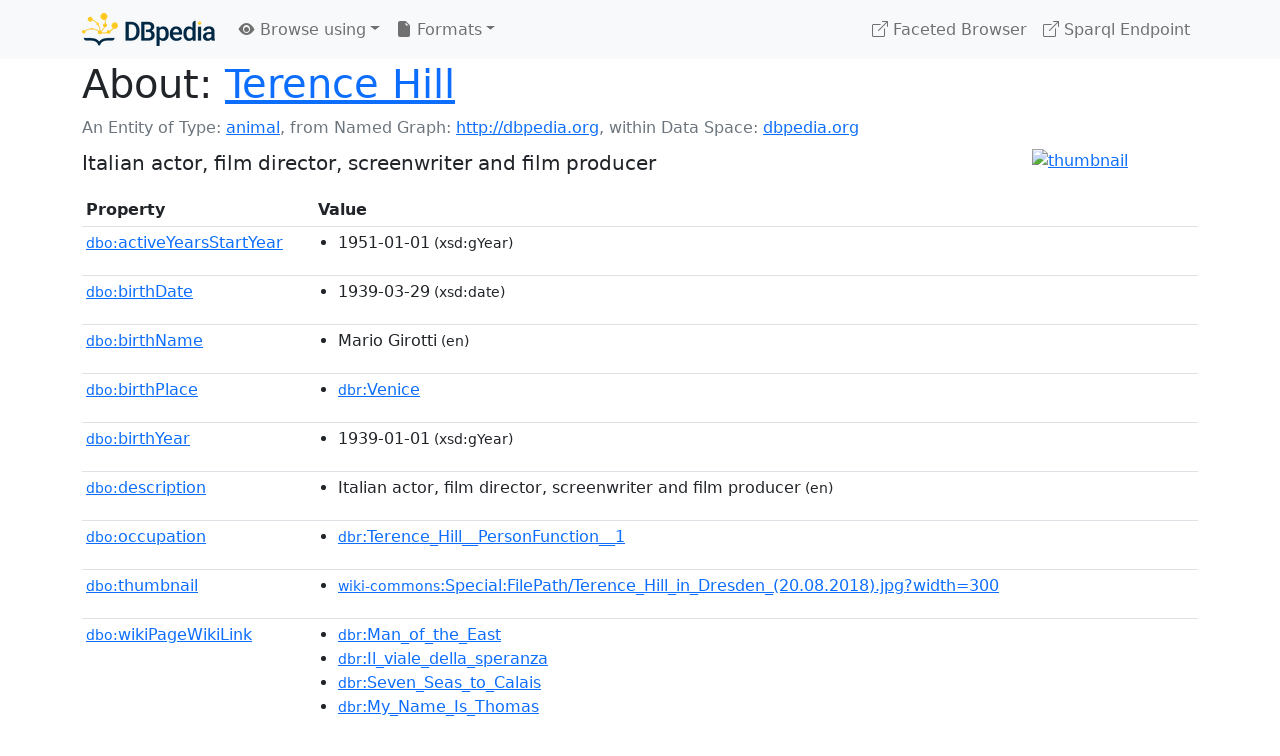

--- FILE ---
content_type: text/html; charset=UTF-8
request_url: https://dbpedia.org/page/Terence_Hill
body_size: 19156
content:
<!DOCTYPE html>
<html
    prefix="
        dbp: http://dbpedia.org/property/
        dbo: http://dbedia.org/ontology/
        dct: http://purl.org/dc/terms/
        dbd: http://dbpedia.org/datatype/
	og:  https://ogp.me/ns#
	"
>


<!-- header -->
<head>
    <meta charset="utf-8" />
    <meta name="viewport" content="width=device-width, initial-scale=1" />

    <title>About: Terence Hill</title>

    <!-- Links -->
    <link rel="alternate" type="application/rdf+xml" 		href="http://dbpedia.org/data/Terence_Hill.rdf" title="Structured Descriptor Document (RDF/XML format)" />
    <link rel="alternate" type="text/n3" 			href="http://dbpedia.org/data/Terence_Hill.n3" title="Structured Descriptor Document (N3 format)" />
    <link rel="alternate" type="text/turtle" 			href="http://dbpedia.org/data/Terence_Hill.ttl" title="Structured Descriptor Document (Turtle format)" />
    <link rel="alternate" type="application/json+rdf" 		href="http://dbpedia.org/data/Terence_Hill.jrdf" title="Structured Descriptor Document (RDF/JSON format)" />
    <link rel="alternate" type="application/json" 		href="http://dbpedia.org/data/Terence_Hill.json" title="Structured Descriptor Document (RDF/JSON format)" />
    <link rel="alternate" type="application/atom+xml" 		href="http://dbpedia.org/data/Terence_Hill.atom" title="OData (Atom+Feed format)" />
    <link rel="alternate" type="text/plain" 			href="http://dbpedia.org/data/Terence_Hill.ntriples" title="Structured Descriptor Document (N-Triples format)" />
    <link rel="alternate" type="text/csv"   			href="http://dbpedia.org/sparql?default-graph-uri=http%3A%2F%2Fdbpedia.org&amp;query=DESCRIBE%20%3Chttp%3A%2F%2Fdbpedia.org%2Fresource%2FTerence_Hill%3E&amp;format=text%2Fcsv" title="Structured Descriptor Document (CSV format)" />
    
    <link rel="alternate" type="application/microdata+json"	href="http://dbpedia.org/sparql?default-graph-uri=http%3A%2F%2Fdbpedia.org&amp;query=DESCRIBE%20%3Chttp%3A%2F%2Fdbpedia.org%2Fresource%2FTerence_Hill%3E&amp;format=application%2Fmicrodata%2Bjson" title="Structured Descriptor Document (Microdata/JSON format)" />
    <link rel="alternate" type="text/html" 			href="http://dbpedia.org/sparql?default-graph-uri=http%3A%2F%2Fdbpedia.org&amp;query=DESCRIBE%20%3Chttp%3A%2F%2Fdbpedia.org%2Fresource%2FTerence_Hill%3E&amp;format=text%2Fhtml" title="Structured Descriptor Document (Microdata/HTML format)" />
    <link rel="alternate" type="application/ld+json" 		href="http://dbpedia.org/sparql?default-graph-uri=http%3A%2F%2Fdbpedia.org&amp;query=DESCRIBE%20%3Chttp%3A%2F%2Fdbpedia.org%2Fresource%2FTerence_Hill%3E&amp;format=application%2Fld%2Bjson" title="Structured Descriptor Document (JSON-LD format)" />
    <link rel="alternate" type="text/x-html-script-ld+json"	href="http://dbpedia.org/sparql?default-graph-uri=http%3A%2F%2Fdbpedia.org&amp;query=DESCRIBE%20%3Chttp%3A%2F%2Fdbpedia.org%2Fresource%2FTerence_Hill%3E&amp;format=text%2Fx-html-script-ld%2Bjson" title="Structured Descriptor Document (HTML with embedded JSON-LD)" />
    <link rel="alternate" type="text/x-html-script-turtle"	href="http://dbpedia.org/sparql?default-graph-uri=http%3A%2F%2Fdbpedia.org&amp;query=DESCRIBE%20%3Chttp%3A%2F%2Fdbpedia.org%2Fresource%2FTerence_Hill%3E&amp;format=text%2Fx-html-script-turtle" title="Structured Descriptor Document (HTML with embedded Turtle)" />
    <link rel="timegate" type="text/html" 			href="http://dbpedia.mementodepot.org/timegate/http://dbpedia.org/page/Terence_Hill" title="Time Machine" />
    <link rel="foaf:primarytopic" 				href="http://dbpedia.org/resource/Terence_Hill"/>
    <link rev="describedby" 					href="http://dbpedia.org/resource/Terence_Hill"/>
    <!-- /Links -->

    <!-- Stylesheets -->
    <link rel="stylesheet" href="https://cdnjs.cloudflare.com/ajax/libs/bootstrap/5.2.1/css/bootstrap.min.css"
	integrity="sha512-siwe/oXMhSjGCwLn+scraPOWrJxHlUgMBMZXdPe2Tnk3I0x3ESCoLz7WZ5NTH6SZrywMY+PB1cjyqJ5jAluCOg=="
	crossorigin="anonymous" />
    <link rel="stylesheet" href="https://cdnjs.cloudflare.com/ajax/libs/bootstrap-icons/1.9.1/font/bootstrap-icons.min.css"
	integrity="sha512-5PV92qsds/16vyYIJo3T/As4m2d8b6oWYfoqV+vtizRB6KhF1F9kYzWzQmsO6T3z3QG2Xdhrx7FQ+5R1LiQdUA=="
	crossorigin="anonymous" />
    <!-- link rel="stylesheet" href="/statics/css/dbpedia.css" -->
    <!-- /Stylesheets-->

    <!-- OpenGraph -->
    <meta property="og:title"       content="Terence Hill" />
    <meta property="og:type"        content="article" />
    <meta property="og:url"         content="http://dbpedia.org/resource/Terence_Hill" />
    <meta property="og:image"       content="http://commons.wikimedia.org/wiki/Special:FilePath/Terence_Hill_in_Dresden_(20.08.2018).jpg?width=300" />
    <meta property="og:description" content="Italian actor, film director, screenwriter and film producer" />
    <meta property="og:site_name"   content="DBpedia" />
    <!-- /OpenGraph-->
</head>
<body about="http://dbpedia.org/resource/Terence_Hill">

<!-- navbar -->
<nav class="navbar navbar-expand-md navbar-light bg-light fixed-top align-items-center">
    <div class="container-xl">
	<a class="navbar-brand" href="http://wiki.dbpedia.org/Imprint" title="About DBpedia" style="color: #2c5078">
	    <img class="img-fluid" src="/statics/images/dbpedia_logo_land_120.png" alt="About DBpedia" />
	</a>
	<button class="navbar-toggler" type="button" data-bs-toggle="collapse" data-bs-target="#dbp-navbar" aria-controls="dbp-navbar" aria-expanded="false" aria-label="Toggle navigation">
	    <span class="navbar-toggler-icon"></span>
	</button>

	<div class="collapse navbar-collapse" id="dbp-navbar">
	    <ul class="navbar-nav me-auto mb-2 mb-lg-0">
		<li class="nav-item dropdown">
		    <a class="nav-link dropdown-toggle" href="#" id="navbarDropdownBrowse" role="button" data-bs-toggle="dropdown" aria-expanded="false">
		    <i class="bi-eye-fill"></i> Browse using<span class="caret"></span></a>

		    <ul class="dropdown-menu" aria-labelledby="navbarDropdownBrowse">
			<li class="dropdown-item"><a class="nav-link" href="/describe/?uri=http%3A%2F%2Fdbpedia.org%2Fresource%2FTerence_Hill">OpenLink Faceted Browser</a></li>
			<li class="dropdown-item"><a class="nav-link" href="http://osde.demo.openlinksw.com/#/editor?uri=http%3A%2F%2Fdbpedia.org%2Fdata%2FTerence_Hill.ttl&amp;view=statements">OpenLink Structured Data Editor</a></li>
			<li class="dropdown-item"><a class="nav-link" href="http://en.lodlive.it/?http%3A%2F%2Fdbpedia.org%2Fresource%2FTerence_Hill">LodLive Browser</a></li>
			<!-- li class="dropdown-item"><a class="nav-link" href="http://lodmilla.sztaki.hu/lodmilla/?url=http%3A%2F%2Fdbpedia.org%2Fresource%2FTerence_Hill">LODmilla Browser</a></li -->
		    </ul>
		</li>

		<li class="nav-item dropdown">
		    <a class="nav-link dropdown-toggle" href="#" id="navbarDropdownFormats" role="button" data-bs-toggle="dropdown" aria-expanded="false">
		    <i class="bi-file-earmark-fill"></i> Formats<span class="caret"></span></a>

		    <ul class="dropdown-menu" aria-labelledby="navbarDropdownFormats">
			<li class="dropdown-item-text">RDF:</li>
			<li><a class="dropdown-item" href="http://dbpedia.org/data/Terence_Hill.ntriples">N-Triples</a></li>
			<li><a class="dropdown-item" href="http://dbpedia.org/data/Terence_Hill.n3">N3</a></li>
			<li><a class="dropdown-item" href="http://dbpedia.org/data/Terence_Hill.ttl">Turtle</a></li>
			<li><a class="dropdown-item" href="http://dbpedia.org/data/Terence_Hill.json">JSON</a></li>
			<li><a class="dropdown-item" href="http://dbpedia.org/data/Terence_Hill.rdf">XML</a></li>
			<li class="dropdown-divider"></li>
			<li class="dropdown-item-text">OData:</li>
			<li><a class="dropdown-item" href="http://dbpedia.org/data/Terence_Hill.atom">Atom</a></li>
			<li><a class="dropdown-item" href="http://dbpedia.org/data/Terence_Hill.jsod">JSON</a></li>
			<li class="dropdown-divider"></li>
			<li class="dropdown-item-text">Microdata:</li>
			<li><a class="dropdown-item" href="http://dbpedia.org/sparql?default-graph-uri=http%3A%2F%2Fdbpedia.org&amp;query=DESCRIBE%20%3Chttp%3A%2F%2Fdbpedia.org%2Fresource%2FTerence_Hill%3E&amp;format=application%2Fmicrodata%2Bjson">JSON</a></li>
			<li><a class="dropdown-item" href="http://dbpedia.org/sparql?default-graph-uri=http%3A%2F%2Fdbpedia.org&amp;query=DESCRIBE%20%3Chttp%3A%2F%2Fdbpedia.org%2Fresource%2FTerence_Hill%3E&amp;format=text%2Fhtml">HTML</a></li>
			<li class="dropdown-divider"></li>
			<li class="dropdown-item-text">Embedded:</li>
			<li><a class="dropdown-item" href="http://dbpedia.org/sparql?default-graph-uri=http%3A%2F%2Fdbpedia.org&amp;query=DESCRIBE%20%3Chttp%3A%2F%2Fdbpedia.org%2Fresource%2FTerence_Hill%3E&amp;format=text%2Fx-html-script-ld%2Bjson">JSON</a></li>
			<li><a class="dropdown-item" href="http://dbpedia.org/sparql?default-graph-uri=http%3A%2F%2Fdbpedia.org&amp;query=DESCRIBE%20%3Chttp%3A%2F%2Fdbpedia.org%2Fresource%2FTerence_Hill%3E&amp;format=text%2Fx-html-script-turtle">Turtle</a></li>
			<li class="dropdown-divider"></li>
			<li class="dropdown-item-text">Other:</li>
			<li><a class="dropdown-item" href="http://dbpedia.org/sparql?default-graph-uri=http%3A%2F%2Fdbpedia.org&amp;query=DESCRIBE%20%3Chttp%3A%2F%2Fdbpedia.org%2Fresource%2FTerence_Hill%3E&amp;format=text%2Fcsv">CSV</a></li>
			<li><a class="dropdown-item" href="http://dbpedia.org/sparql?default-graph-uri=http%3A%2F%2Fdbpedia.org&amp;query=DESCRIBE%20%3Chttp%3A%2F%2Fdbpedia.org%2Fresource%2FTerence_Hill%3E&amp;format=application%2Fld%2Bjson">JSON-LD</a></li>

		    </ul>
		</li>
	    </ul>

	    <ul class="navbar-nav ms-auto">
		<li class="nav-item">
		    <a class="nav-link" href="/fct/" title="Switch to /fct endpoint"><i class="bi-box-arrow-up-right"></i> Faceted Browser </a>
		</li>

		<li class="nav-item">
		    <a class="nav-link" href="/sparql/" title="Switch to /sparql endpoint"><i class="bi-box-arrow-up-right"></i> Sparql Endpoint </a>
		</li>

	    </ul>
	</div>
   </div>
</nav>
<div style="margin-bottom: 60px"></div>
<!-- /navbar -->


<!-- page-header -->
<section>
    <div class="container-xl">
	<div class="row">
	    <div class="col">
		<h1 id="title" class="display-6"><b>About:</b>
		    <a href="http://dbpedia.org/resource/Terence_Hill">Terence Hill</a>
		</h1>
	    </div>
	</div>
	<div class="row">
	    <div class="col">
		<div class="text-muted">
		    <span class="text-nowrap">An Entity of Type: <a href="http://dbpedia.org/ontology/Animal">animal</a>, </span>
		    <span class="text-nowrap">from Named Graph:  <a href="http://dbpedia.org">http://dbpedia.org</a>, </span>
		    <span class="text-nowrap">within Data Space: <a href="http://dbpedia.org">dbpedia.org</a></span>
		</div>
	    </div>
	</div>
	<div class="row pt-2">
	    <div class="col-xs-9 col-sm-10">
		<p class="lead">Italian actor, film director, screenwriter and film producer</p>
	    </div>

	    <div class="col-xs-3 col-sm-2">
		<a href="#" class="thumbnail">
		    <img src="http://commons.wikimedia.org/wiki/Special:FilePath/Terence_Hill_in_Dresden_(20.08.2018).jpg?width=300" alt="thumbnail" class="img-fluid" />
		</a>
	    </div>

	</div>
    </div>
</section>
<!-- page-header -->

<!-- property-table -->
<section>
    <div class="container-xl">
	<div class="row">
	    <div class="table-responsive">
		<table class="table table-hover table-sm">
		    <thead>
			<tr>
			    <th class="col-xs-3 ">Property</th>
			    <th class="col-xs-9 px-3">Value</th>
			</tr>
		    </thead>
		    <tbody>
<tr class="odd"><td class="col-2"><a class="uri" href="http://dbpedia.org/ontology/activeYearsStartYear"><small>dbo:</small>activeYearsStartYear</a>
</td><td class="col-10 text-break"><ul>
	<li><span class="literal"><span property="dbo:activeYearsStartYear" datatype="xsd:gYear" >1951-01-01</span><small> (xsd:gYear)</small></span></li>
</ul></td></tr><tr class="even"><td class="col-2"><a class="uri" href="http://dbpedia.org/ontology/birthDate"><small>dbo:</small>birthDate</a>
</td><td class="col-10 text-break"><ul>
	<li><span class="literal"><span property="dbo:birthDate" datatype="xsd:date" >1939-03-29</span><small> (xsd:date)</small></span></li>
</ul></td></tr><tr class="odd"><td class="col-2"><a class="uri" href="http://dbpedia.org/ontology/birthName"><small>dbo:</small>birthName</a>
</td><td class="col-10 text-break"><ul>
	<li><span class="literal"><span property="dbo:birthName" lang="en" >Mario Girotti</span><small> (en)</small></span></li>
</ul></td></tr><tr class="even"><td class="col-2"><a class="uri" href="http://dbpedia.org/ontology/birthPlace"><small>dbo:</small>birthPlace</a>
</td><td class="col-10 text-break"><ul>
	<li><span class="literal"><a class="uri" rel="dbo:birthPlace" resource="http://dbpedia.org/resource/Venice"  href="http://dbpedia.org/resource/Venice"><small>dbr</small>:Venice</a></span></li>
</ul></td></tr><tr class="odd"><td class="col-2"><a class="uri" href="http://dbpedia.org/ontology/birthYear"><small>dbo:</small>birthYear</a>
</td><td class="col-10 text-break"><ul>
	<li><span class="literal"><span property="dbo:birthYear" datatype="xsd:gYear" >1939-01-01</span><small> (xsd:gYear)</small></span></li>
</ul></td></tr><tr class="even"><td class="col-2"><a class="uri" href="http://dbpedia.org/ontology/description"><small>dbo:</small>description</a>
</td><td class="col-10 text-break"><ul>
	<li style="display:none;"><span class="literal"><span property="dbo:description" lang="fr" >acteur italien</span><small> (fr)</small></span></li>
	<li style="display:none;"><span class="literal"><span property="dbo:description" lang="pl" >włoski aktor</span><small> (pl)</small></span></li>
	<li style="display:none;"><span class="literal"><span property="dbo:description" lang="dv" >އެމެރިކާއަށް އުފަން އެކްޓަރެއް</span><small> (dv)</small></span></li>
	<li style="display:none;"><span class="literal"><span property="dbo:description" lang="yo" >Òṣèré Ọmọ Orílẹ̀-èdè America</span><small> (yo)</small></span></li>
	<li style="display:none;"><span class="literal"><span property="dbo:description" lang="iw" >שחקן איטלקי</span><small> (iw)</small></span></li>
	<li style="display:none;"><span class="literal"><span property="dbo:description" lang="pap" >direktor di sine italiano</span><small> (pap)</small></span></li>
	<li style="display:none;"><span class="literal"><span property="dbo:description" lang="pt" >Ator</span><small> (pt)</small></span></li>
	<li style="display:none;"><span class="literal"><span property="dbo:description" lang="ro" >actor italian</span><small> (ro)</small></span></li>
	<li style="display:none;"><span class="literal"><span property="dbo:description" lang="es" >actor italiano</span><small> (es)</small></span></li>
	<li style="display:none;"><span class="literal"><span property="dbo:description" lang="ca" >actor italià</span><small> (ca)</small></span></li>
	<li style="display:none;"><span class="literal"><span property="dbo:description" lang="fi" >italialainen näyttelijä</span><small> (fi)</small></span></li>
	<li style="display:none;"><span class="literal"><span property="dbo:description" lang="lb" >italieenesche Schauspiller</span><small> (lb)</small></span></li>
	<li style="display:none;"><span class="literal"><span property="dbo:description" lang="tr" >İtalyan film yönetmeni</span><small> (tr)</small></span></li>
	<li style="display:none;"><span class="literal"><span property="dbo:description" lang="bn" >ইতালীয় অভিনেতা</span><small> (bn)</small></span></li>
	<li style="display:none;"><span class="literal"><span property="dbo:description" lang="ast" >actor italianu</span><small> (ast)</small></span></li>
	<li style="display:none;"><span class="literal"><span property="dbo:description" lang="et" >Itaalia näitleja</span><small> (et)</small></span></li>
	<li style="display:none;"><span class="literal"><span property="dbo:description" lang="gl" >actor italiano</span><small> (gl)</small></span></li>
	<li style="display:none;"><span class="literal"><span property="dbo:description" lang="ga" >aisteoir Iodálach</span><small> (ga)</small></span></li>
	<li style="display:none;"><span class="literal"><span property="dbo:description" lang="sq" >aktor italian</span><small> (sq)</small></span></li>
	<li style="display:none;"><span class="literal"><span property="dbo:description" lang="uk" >італійський актор</span><small> (uk)</small></span></li>
	<li style="display:none;"><span class="literal"><span property="dbo:description" lang="ar" >ممثل إيطالي</span><small> (ar)</small></span></li>
	<li style="display:none;"><span class="literal"><span property="dbo:description" lang="fa" >بازیگر و کارگردان ایتالیایی</span><small> (fa)</small></span></li>
	<li style="display:none;"><span class="literal"><span property="dbo:description" lang="el" >Ιταλός σκηνοθέτης και ηθοποιός</span><small> (el)</small></span></li>
	<li><span class="literal"><span property="dbo:description" lang="en" >Italian actor, film director, screenwriter and film producer</span><small> (en)</small></span></li>
	<li style="display:none;"><span class="literal"><span property="dbo:description" lang="hr" >talijanski glumac</span><small> (hr)</small></span></li>
	<li style="display:none;"><span class="literal"><span property="dbo:description" lang="sr" >италијански глумац, редитељ и филмски продуцент</span><small> (sr)</small></span></li>
	<li style="display:none;"><span class="literal"><span property="dbo:description" lang="hu" >olasz színész, filmrendező, forgatókönyvíró, producer</span><small> (hu)</small></span></li>
	<li style="display:none;"><span class="literal"><span property="dbo:description" lang="cy" >cyfarwyddwr ffilm, cynhyrchydd ac actor a aned yn Fenis yn 1939</span><small> (cy)</small></span></li>
	<li style="display:none;"><span class="literal"><span property="dbo:description" lang="sl" >italijansko-ameriški igralec, režiser, scenarist in filmski producent (1939–)</span><small> (sl)</small></span></li>
	<li style="display:none;"><span class="literal"><span property="dbo:description" lang="nl" >Italiaans acteur en filmregisseur</span><small> (nl)</small></span></li>
	<li style="display:none;"><span class="literal"><span property="dbo:description" lang="it" >attore e regista italiano (1939-)</span><small> (it)</small></span></li>
	<li style="display:none;"><span class="literal"><span property="dbo:description" lang="de" >italienisch-amerikanischer Schauspieler</span><small> (de)</small></span></li>
	<li style="display:none;"><span class="literal"><span property="dbo:description" lang="sv" >italiensk skådespelare och regissör</span><small> (sv)</small></span></li>
	<li style="display:none;"><span class="literal"><span property="dbo:description" lang="cs" >italský herec, producent a scenárista</span><small> (cs)</small></span></li>
	<li style="display:none;"><span class="literal"><span property="dbo:description" lang="zh" >意大利演員</span><small> (zh)</small></span></li>
	<li style="display:none;"><span class="literal"><span property="dbo:description" lang="ko" >이탈리아 배우, 영화 제작자</span><small> (ko)</small></span></li>
</ul></td></tr><tr class="odd"><td class="col-2"><a class="uri" href="http://dbpedia.org/ontology/occupation"><small>dbo:</small>occupation</a>
</td><td class="col-10 text-break"><ul>
	<li><span class="literal"><a class="uri" rel="dbo:occupation" resource="http://dbpedia.org/resource/Terence_Hill__PersonFunction__1"  href="http://dbpedia.org/resource/Terence_Hill__PersonFunction__1"><small>dbr</small>:Terence_Hill__PersonFunction__1</a></span></li>
</ul></td></tr><tr class="even"><td class="col-2"><a class="uri" href="http://dbpedia.org/ontology/thumbnail"><small>dbo:</small>thumbnail</a>
</td><td class="col-10 text-break"><ul>
	<li><span class="literal"><a class="uri" rel="dbo:thumbnail" resource="http://commons.wikimedia.org/wiki/Special:FilePath/Terence_Hill_in_Dresden_(20.08.2018).jpg?width=300"  href="http://commons.wikimedia.org/wiki/Special:FilePath/Terence_Hill_in_Dresden_(20.08.2018).jpg?width=300"><small>wiki-commons</small>:Special:FilePath/Terence_Hill_in_Dresden_(20.08.2018).jpg?width=300</a></span></li>
</ul></td></tr><tr class="odd"><td class="col-2"><a class="uri" href="http://dbpedia.org/ontology/wikiPageWikiLink"><small>dbo:</small>wikiPageWikiLink</a>
</td><td class="col-10 text-break"><ul>
	<li><span class="literal"><a class="uri" rel="dbo:wikiPageWikiLink" resource="http://dbpedia.org/resource/Man_of_the_East"  href="http://dbpedia.org/resource/Man_of_the_East"><small>dbr</small>:Man_of_the_East</a></span></li>
	<li><span class="literal"><a class="uri" rel="dbo:wikiPageWikiLink" resource="http://dbpedia.org/resource/Il_viale_della_speranza"  href="http://dbpedia.org/resource/Il_viale_della_speranza"><small>dbr</small>:Il_viale_della_speranza</a></span></li>
	<li><span class="literal"><a class="uri" rel="dbo:wikiPageWikiLink" resource="http://dbpedia.org/resource/Seven_Seas_to_Calais"  href="http://dbpedia.org/resource/Seven_Seas_to_Calais"><small>dbr</small>:Seven_Seas_to_Calais</a></span></li>
	<li><span class="literal"><a class="uri" rel="dbo:wikiPageWikiLink" resource="http://dbpedia.org/resource/My_Name_Is_Thomas"  href="http://dbpedia.org/resource/My_Name_Is_Thomas"><small>dbr</small>:My_Name_Is_Thomas</a></span></li>
	<li><span class="literal"><a class="uri" rel="dbo:wikiPageWikiLink" resource="http://dbpedia.org/resource/Category:Italian_expatriates_in_the_United_States"  href="http://dbpedia.org/resource/Category:Italian_expatriates_in_the_United_States"><small>dbc</small>:Italian_expatriates_in_the_United_States</a></span></li>
	<li><span class="literal"><a class="uri" rel="dbo:wikiPageWikiLink" resource="http://dbpedia.org/resource/Category:Italian_people_of_German_descent"  href="http://dbpedia.org/resource/Category:Italian_people_of_German_descent"><small>dbc</small>:Italian_people_of_German_descent</a></span></li>
	<li><span class="literal"><a class="uri" rel="dbo:wikiPageWikiLink" resource="http://dbpedia.org/resource/Lazarus_of_Bethany"  href="http://dbpedia.org/resource/Lazarus_of_Bethany"><small>dbr</small>:Lazarus_of_Bethany</a></span></li>
	<li><span class="literal"><a class="uri" rel="dbo:wikiPageWikiLink" resource="http://dbpedia.org/resource/Ferdinando_Baldi"  href="http://dbpedia.org/resource/Ferdinando_Baldi"><small>dbr</small>:Ferdinando_Baldi</a></span></li>
	<li><span class="literal"><a class="uri" rel="dbo:wikiPageWikiLink" resource="http://dbpedia.org/resource/Hannibal_(1959_film)"  href="http://dbpedia.org/resource/Hannibal_(1959_film)"><small>dbr</small>:Hannibal_(1959_film)</a></span></li>
	<li><span class="literal"><a class="uri" rel="dbo:wikiPageWikiLink" resource="http://dbpedia.org/resource/Call_of_the_Forest_(1965_film)"  href="http://dbpedia.org/resource/Call_of_the_Forest_(1965_film)"><small>dbr</small>:Call_of_the_Forest_(1965_film)</a></span></li>
	<li><span class="literal"><a class="uri" rel="dbo:wikiPageWikiLink" resource="http://dbpedia.org/resource/Category:Italian_male_film_actors"  href="http://dbpedia.org/resource/Category:Italian_male_film_actors"><small>dbc</small>:Italian_male_film_actors</a></span></li>
	<li><span class="literal"><a class="uri" rel="dbo:wikiPageWikiLink" resource="http://dbpedia.org/resource/Category:Italian_male_television_actors"  href="http://dbpedia.org/resource/Category:Italian_male_television_actors"><small>dbc</small>:Italian_male_television_actors</a></span></li>
	<li><span class="literal"><a class="uri" rel="dbo:wikiPageWikiLink" resource="http://dbpedia.org/resource/Category:Male_Spaghetti_Western_actors"  href="http://dbpedia.org/resource/Category:Male_Spaghetti_Western_actors"><small>dbc</small>:Male_Spaghetti_Western_actors</a></span></li>
	<li><span class="literal"><a class="uri" rel="dbo:wikiPageWikiLink" resource="http://dbpedia.org/resource/Bud_Spencer"  href="http://dbpedia.org/resource/Bud_Spencer"><small>dbr</small>:Bud_Spencer</a></span></li>
	<li><span class="literal"><a class="uri" rel="dbo:wikiPageWikiLink" resource="http://dbpedia.org/resource/Category:Film_people_from_Venice"  href="http://dbpedia.org/resource/Category:Film_people_from_Venice"><small>dbc</small>:Film_people_from_Venice</a></span></li>
	<li><span class="literal"><a class="uri" rel="dbo:wikiPageWikiLink" resource="http://dbpedia.org/resource/Category:Italian_expatriates_in_Germany"  href="http://dbpedia.org/resource/Category:Italian_expatriates_in_Germany"><small>dbc</small>:Italian_expatriates_in_Germany</a></span></li>
	<li><span class="literal"><a class="uri" rel="dbo:wikiPageWikiLink" resource="http://dbpedia.org/resource/Category:Italian_male_child_actors"  href="http://dbpedia.org/resource/Category:Italian_male_child_actors"><small>dbc</small>:Italian_male_child_actors</a></span></li>
	<li><span class="literal"><a class="uri" rel="dbo:wikiPageWikiLink" resource="http://dbpedia.org/resource/Category:People_from_the_Province_of_Terni"  href="http://dbpedia.org/resource/Category:People_from_the_Province_of_Terni"><small>dbc</small>:People_from_the_Province_of_Terni</a></span></li>
	<li><span class="literal"><a class="uri" rel="dbo:wikiPageWikiLink" resource="http://dbpedia.org/resource/Category:Terence_Hill_and_Bud_Spencer"  href="http://dbpedia.org/resource/Category:Terence_Hill_and_Bud_Spencer"><small>dbc</small>:Terence_Hill_and_Bud_Spencer</a></span></li>
	<li><span class="literal"><a class="uri" rel="dbo:wikiPageWikiLink" resource="http://dbpedia.org/resource/Django_(1966_film)"  href="http://dbpedia.org/resource/Django_(1966_film)"><small>dbr</small>:Django_(1966_film)</a></span></li>
	<li><span class="literal"><a class="uri" rel="dbo:wikiPageWikiLink" resource="http://dbpedia.org/resource/Venice_Film_Festival"  href="http://dbpedia.org/resource/Venice_Film_Festival"><small>dbr</small>:Venice_Film_Festival</a></span></li>
	<li><span class="literal"><a class="uri" rel="dbo:wikiPageWikiLink" resource="http://dbpedia.org/resource/Chemist"  href="http://dbpedia.org/resource/Chemist"><small>dbr</small>:Chemist</a></span></li>
	<li><span class="literal"><a class="uri" rel="dbo:wikiPageWikiLink" resource="http://dbpedia.org/resource/The_Leopard_(1963_film)"  href="http://dbpedia.org/resource/The_Leopard_(1963_film)"><small>dbr</small>:The_Leopard_(1963_film)</a></span></li>
	<li><span class="literal"><a class="uri" rel="dbo:wikiPageWikiLink" resource="http://dbpedia.org/resource/They_Call_Me_Trinity"  href="http://dbpedia.org/resource/They_Call_Me_Trinity"><small>dbr</small>:They_Call_Me_Trinity</a></span></li>
	<li><span class="literal"><a class="uri" rel="dbo:wikiPageWikiLink" resource="http://dbpedia.org/resource/Naturalization"  href="http://dbpedia.org/resource/Naturalization"><small>dbr</small>:Naturalization</a></span></li>
	<li><span class="literal"><a class="uri" rel="dbo:wikiPageWikiLink" resource="http://dbpedia.org/resource/God_Forgives..._I_Don&#39;t!"  href="http://dbpedia.org/resource/God_Forgives..._I_Don&#39;t!"><small>dbr</small>:God_Forgives..._I_Don&#39;t!</a></span></li>
	<li><span class="literal"><a class="uri" rel="dbo:wikiPageWikiLink" resource="http://dbpedia.org/resource/Luchino_Visconti"  href="http://dbpedia.org/resource/Luchino_Visconti"><small>dbr</small>:Luchino_Visconti</a></span></li>
	<li><span class="literal"><a class="uri" rel="dbo:wikiPageWikiLink" resource="http://dbpedia.org/resource/Sergio_Leone"  href="http://dbpedia.org/resource/Sergio_Leone"><small>dbr</small>:Sergio_Leone</a></span></li>
	<li><span class="literal"><a class="uri" rel="dbo:wikiPageWikiLink" resource="http://dbpedia.org/resource/Juke_box_urli_d&#39;amore"  href="http://dbpedia.org/resource/Juke_box_urli_d&#39;amore"><small>dbr</small>:Juke_box_urli_d&#39;amore</a></span></li>
	<li><span class="literal"><a class="uri" rel="dbo:wikiPageWikiLink" resource="http://dbpedia.org/resource/The_Crazy_Kids_of_the_War"  href="http://dbpedia.org/resource/The_Crazy_Kids_of_the_War"><small>dbr</small>:The_Crazy_Kids_of_the_War</a></span></li>
	<li><span class="literal"><a class="uri" rel="dbo:wikiPageWikiLink" resource="http://dbpedia.org/resource/Loredana_Bertè"  href="http://dbpedia.org/resource/Loredana_Bertè"><small>dbr</small>:Loredana_Bertè</a></span></li>
	<li><span class="literal"><a class="uri" rel="dbo:wikiPageWikiLink" resource="http://dbpedia.org/resource/Jackie_Gleason"  href="http://dbpedia.org/resource/Jackie_Gleason"><small>dbr</small>:Jackie_Gleason</a></span></li>
	<li><span class="literal"><a class="uri" rel="dbo:wikiPageWikiLink" resource="http://dbpedia.org/resource/Woody_Strode"  href="http://dbpedia.org/resource/Woody_Strode"><small>dbr</small>:Woody_Strode</a></span></li>
	<li><span class="literal"><a class="uri" rel="dbo:wikiPageWikiLink" resource="http://dbpedia.org/resource/Horst_Frank"  href="http://dbpedia.org/resource/Horst_Frank"><small>dbr</small>:Horst_Frank</a></span></li>
	<li><span class="literal"><a class="uri" rel="dbo:wikiPageWikiLink" resource="http://dbpedia.org/resource/A_Genius,_Two_Partners_and_a_Dupe"  href="http://dbpedia.org/resource/A_Genius,_Two_Partners_and_a_Dupe"><small>dbr</small>:A_Genius,_Two_Partners_and_a_Dupe</a></span></li>
	<li><span class="literal"><a class="uri" rel="dbo:wikiPageWikiLink" resource="http://dbpedia.org/resource/Last_of_the_Renegades"  href="http://dbpedia.org/resource/Last_of_the_Renegades"><small>dbr</small>:Last_of_the_Renegades</a></span></li>
	<li><span class="literal"><a class="uri" rel="dbo:wikiPageWikiLink" resource="http://dbpedia.org/resource/Lex_Barker"  href="http://dbpedia.org/resource/Lex_Barker"><small>dbr</small>:Lex_Barker</a></span></li>
	<li><span class="literal"><a class="uri" rel="dbo:wikiPageWikiLink" resource="http://dbpedia.org/resource/Un_passo_dal_cielo"  href="http://dbpedia.org/resource/Un_passo_dal_cielo"><small>dbr</small>:Un_passo_dal_cielo</a></span></li>
	<li><span class="literal"><a class="uri" rel="dbo:wikiPageWikiLink" resource="http://dbpedia.org/resource/Super_Fuzz"  href="http://dbpedia.org/resource/Super_Fuzz"><small>dbr</small>:Super_Fuzz</a></span></li>
	<li><span class="literal"><a class="uri" rel="dbo:wikiPageWikiLink" resource="http://dbpedia.org/resource/Lucky_Luke_(1992_TV_series)"  href="http://dbpedia.org/resource/Lucky_Luke_(1992_TV_series)"><small>dbr</small>:Lucky_Luke_(1992_TV_series)</a></span></li>
	<li><span class="literal"><a class="uri" rel="dbo:wikiPageWikiLink" resource="http://dbpedia.org/resource/Vacation_with_a_Gangster"  href="http://dbpedia.org/resource/Vacation_with_a_Gangster"><small>dbr</small>:Vacation_with_a_Gangster</a></span></li>
	<li><span class="literal"><a class="uri" rel="dbo:wikiPageWikiLink" resource="http://dbpedia.org/resource/Sergio_Graziani"  href="http://dbpedia.org/resource/Sergio_Graziani"><small>dbr</small>:Sergio_Graziani</a></span></li>
	<li><span class="literal"><a class="uri" rel="dbo:wikiPageWikiLink" resource="http://dbpedia.org/resource/Caterina_Caselli"  href="http://dbpedia.org/resource/Caterina_Caselli"><small>dbr</small>:Caterina_Caselli</a></span></li>
	<li><span class="literal"><a class="uri" rel="dbo:wikiPageWikiLink" resource="http://dbpedia.org/resource/George_Eastman_(actor)"  href="http://dbpedia.org/resource/George_Eastman_(actor)"><small>dbr</small>:George_Eastman_(actor)</a></span></li>
	<li><span class="literal"><a class="uri" rel="dbo:wikiPageWikiLink" resource="http://dbpedia.org/resource/Jus_sanguinis"  href="http://dbpedia.org/resource/Jus_sanguinis"><small>dbr</small>:Jus_sanguinis</a></span></li>
	<li><span class="literal"><a class="uri" rel="dbo:wikiPageWikiLink" resource="http://dbpedia.org/resource/Alain_Delon"  href="http://dbpedia.org/resource/Alain_Delon"><small>dbr</small>:Alain_Delon</a></span></li>
	<li><span class="literal"><a class="uri" rel="dbo:wikiPageWikiLink" resource="http://dbpedia.org/resource/Catherine_Deneuve"  href="http://dbpedia.org/resource/Catherine_Deneuve"><small>dbr</small>:Catherine_Deneuve</a></span></li>
	<li><span class="literal"><a class="uri" rel="dbo:wikiPageWikiLink" resource="http://dbpedia.org/resource/Eli_Wallach"  href="http://dbpedia.org/resource/Eli_Wallach"><small>dbr</small>:Eli_Wallach</a></span></li>
	<li><span class="literal"><a class="uri" rel="dbo:wikiPageWikiLink" resource="http://dbpedia.org/resource/Virna_Lisi"  href="http://dbpedia.org/resource/Virna_Lisi"><small>dbr</small>:Virna_Lisi</a></span></li>
	<li><span class="literal"><a class="uri" rel="dbo:wikiPageWikiLink" resource="http://dbpedia.org/resource/Yves_Montand"  href="http://dbpedia.org/resource/Yves_Montand"><small>dbr</small>:Yves_Montand</a></span></li>
	<li><span class="literal"><a class="uri" rel="dbo:wikiPageWikiLink" resource="http://dbpedia.org/resource/Beat_&#39;em_up"  href="http://dbpedia.org/resource/Beat_&#39;em_up"><small>dbr</small>:Beat_&#39;em_up</a></span></li>
	<li><span class="literal"><a class="uri" rel="dbo:wikiPageWikiLink" resource="http://dbpedia.org/resource/The_Wonders_of_Aladdin"  href="http://dbpedia.org/resource/The_Wonders_of_Aladdin"><small>dbr</small>:The_Wonders_of_Aladdin</a></span></li>
	<li><span class="literal"><a class="uri" rel="dbo:wikiPageWikiLink" resource="http://dbpedia.org/resource/McCabe_&amp;_Mrs._Miller"  href="http://dbpedia.org/resource/McCabe_&amp;_Mrs._Miller"><small>dbr</small>:McCabe_&amp;_Mrs._Miller</a></span></li>
	<li><span class="literal"><a class="uri" rel="dbo:wikiPageWikiLink" resource="http://dbpedia.org/resource/The_Hassled_Hooker"  href="http://dbpedia.org/resource/The_Hassled_Hooker"><small>dbr</small>:The_Hassled_Hooker</a></span></li>
	<li><span class="literal"><a class="uri" rel="dbo:wikiPageWikiLink" resource="http://dbpedia.org/resource/Pino_Locchi"  href="http://dbpedia.org/resource/Pino_Locchi"><small>dbr</small>:Pino_Locchi</a></span></li>
	<li><span class="literal"><a class="uri" rel="dbo:wikiPageWikiLink" resource="http://dbpedia.org/resource/Category:1939_births"  href="http://dbpedia.org/resource/Category:1939_births"><small>dbc</small>:1939_births</a></span></li>
	<li><span class="literal"><a class="uri" rel="dbo:wikiPageWikiLink" resource="http://dbpedia.org/resource/Category:20th-century_Italian_male_actors"  href="http://dbpedia.org/resource/Category:20th-century_Italian_male_actors"><small>dbc</small>:20th-century_Italian_male_actors</a></span></li>
	<li><span class="literal"><a class="uri" rel="dbo:wikiPageWikiLink" resource="http://dbpedia.org/resource/Category:21st-century_Italian_male_actors"  href="http://dbpedia.org/resource/Category:21st-century_Italian_male_actors"><small>dbc</small>:21st-century_Italian_male_actors</a></span></li>
	<li><span class="literal"><a class="uri" rel="dbo:wikiPageWikiLink" resource="http://dbpedia.org/resource/Category:Living_people"  href="http://dbpedia.org/resource/Category:Living_people"><small>dbc</small>:Living_people</a></span></li>
	<li><span class="literal"><a class="uri" rel="dbo:wikiPageWikiLink" resource="http://dbpedia.org/resource/Category:Male_Western_(genre)_film_actors"  href="http://dbpedia.org/resource/Category:Male_Western_(genre)_film_actors"><small>dbc</small>:Male_Western_(genre)_film_actors</a></span></li>
	<li><span class="literal"><a class="uri" rel="dbo:wikiPageWikiLink" resource="http://dbpedia.org/resource/Dresden"  href="http://dbpedia.org/resource/Dresden"><small>dbr</small>:Dresden</a></span></li>
	<li><span class="literal"><a class="uri" rel="dbo:wikiPageWikiLink" resource="http://dbpedia.org/resource/Los_Angeles"  href="http://dbpedia.org/resource/Los_Angeles"><small>dbr</small>:Los_Angeles</a></span></li>
	<li><span class="literal"><a class="uri" rel="dbo:wikiPageWikiLink" resource="http://dbpedia.org/resource/Saxony"  href="http://dbpedia.org/resource/Saxony"><small>dbr</small>:Saxony</a></span></li>
	<li><span class="literal"><a class="uri" rel="dbo:wikiPageWikiLink" resource="http://dbpedia.org/resource/Venice"  href="http://dbpedia.org/resource/Venice"><small>dbr</small>:Venice</a></span></li>
	<li><span class="literal"><a class="uri" rel="dbo:wikiPageWikiLink" resource="http://dbpedia.org/resource/World_War_II"  href="http://dbpedia.org/resource/World_War_II"><small>dbr</small>:World_War_II</a></span></li>
	<li><span class="literal"><a class="uri" rel="dbo:wikiPageWikiLink" resource="http://dbpedia.org/resource/Heimatfilm"  href="http://dbpedia.org/resource/Heimatfilm"><small>dbr</small>:Heimatfilm</a></span></li>
	<li><span class="literal"><a class="uri" rel="dbo:wikiPageWikiLink" resource="http://dbpedia.org/resource/Rod_Taylor"  href="http://dbpedia.org/resource/Rod_Taylor"><small>dbr</small>:Rod_Taylor</a></span></li>
	<li><span class="literal"><a class="uri" rel="dbo:wikiPageWikiLink" resource="http://dbpedia.org/resource/Stewart_Granger"  href="http://dbpedia.org/resource/Stewart_Granger"><small>dbr</small>:Stewart_Granger</a></span></li>
	<li><span class="literal"><a class="uri" rel="dbo:wikiPageWikiLink" resource="http://dbpedia.org/resource/Spaghetti_Western"  href="http://dbpedia.org/resource/Spaghetti_Western"><small>dbr</small>:Spaghetti_Western</a></span></li>
	<li><span class="literal"><a class="uri" rel="dbo:wikiPageWikiLink" resource="http://dbpedia.org/resource/..._All_the_Way,_Boys!"  href="http://dbpedia.org/resource/..._All_the_Way,_Boys!"><small>dbr</small>:..._All_the_Way,_Boys!</a></span></li>
	<li><span class="literal"><a class="uri" rel="dbo:wikiPageWikiLink" resource="http://dbpedia.org/resource/Crime_Busters"  href="http://dbpedia.org/resource/Crime_Busters"><small>dbr</small>:Crime_Busters</a></span></li>
	<li><span class="literal"><a class="uri" rel="dbo:wikiPageWikiLink" resource="http://dbpedia.org/resource/Two_Missionaries"  href="http://dbpedia.org/resource/Two_Missionaries"><small>dbr</small>:Two_Missionaries</a></span></li>
	<li><span class="literal"><a class="uri" rel="dbo:wikiPageWikiLink" resource="http://dbpedia.org/resource/Who_Finds_a_Friend_Finds_a_Treasure"  href="http://dbpedia.org/resource/Who_Finds_a_Friend_Finds_a_Treasure"><small>dbr</small>:Who_Finds_a_Friend_Finds_a_Treasure</a></span></li>
	<li><span class="literal"><a class="uri" rel="dbo:wikiPageWikiLink" resource="http://dbpedia.org/resource/Shots_in_Threequarter_Time"  href="http://dbpedia.org/resource/Shots_in_Threequarter_Time"><small>dbr</small>:Shots_in_Threequarter_Time</a></span></li>
	<li><span class="literal"><a class="uri" rel="dbo:wikiPageWikiLink" resource="http://dbpedia.org/resource/Boot_Hill_(film)"  href="http://dbpedia.org/resource/Boot_Hill_(film)"><small>dbr</small>:Boot_Hill_(film)</a></span></li>
	<li><span class="literal"><a class="uri" rel="dbo:wikiPageWikiLink" resource="http://dbpedia.org/resource/I&#39;m_for_the_Hippopotamus"  href="http://dbpedia.org/resource/I&#39;m_for_the_Hippopotamus"><small>dbr</small>:I&#39;m_for_the_Hippopotamus</a></span></li>
	<li><span class="literal"><a class="uri" rel="dbo:wikiPageWikiLink" resource="http://dbpedia.org/resource/Duel_at_Sundown_(film)"  href="http://dbpedia.org/resource/Duel_at_Sundown_(film)"><small>dbr</small>:Duel_at_Sundown_(film)</a></span></li>
	<li><span class="literal"><a class="uri" rel="dbo:wikiPageWikiLink" resource="http://dbpedia.org/resource/Django,_Prepare_a_Coffin"  href="http://dbpedia.org/resource/Django,_Prepare_a_Coffin"><small>dbr</small>:Django,_Prepare_a_Coffin</a></span></li>
	<li><span class="literal"><a class="uri" rel="dbo:wikiPageWikiLink" resource="http://dbpedia.org/resource/The_Tough_and_the_Mighty"  href="http://dbpedia.org/resource/The_Tough_and_the_Mighty"><small>dbr</small>:The_Tough_and_the_Mighty</a></span></li>
	<li><span class="literal"><a class="uri" rel="dbo:wikiPageWikiLink" resource="http://dbpedia.org/resource/Terence_Hill_and_Bud_Spencer"  href="http://dbpedia.org/resource/Terence_Hill_and_Bud_Spencer"><small>dbr</small>:Terence_Hill_and_Bud_Spencer</a></span></li>
	<li><span class="literal"><a class="uri" rel="dbo:wikiPageWikiLink" resource="http://dbpedia.org/resource/Category:David_di_Donatello_Career_Award_winners"  href="http://dbpedia.org/resource/Category:David_di_Donatello_Career_Award_winners"><small>dbc</small>:David_di_Donatello_Career_Award_winners</a></span></li>
	<li><span class="literal"><a class="uri" rel="dbo:wikiPageWikiLink" resource="http://dbpedia.org/resource/Category:Italian_film_directors"  href="http://dbpedia.org/resource/Category:Italian_film_directors"><small>dbc</small>:Italian_film_directors</a></span></li>
	<li><span class="literal"><a class="uri" rel="dbo:wikiPageWikiLink" resource="http://dbpedia.org/resource/Category:Italian_television_directors"  href="http://dbpedia.org/resource/Category:Italian_television_directors"><small>dbc</small>:Italian_television_directors</a></span></li>
	<li><span class="literal"><a class="uri" rel="dbo:wikiPageWikiLink" resource="http://dbpedia.org/resource/Lommatzsch"  href="http://dbpedia.org/resource/Lommatzsch"><small>dbr</small>:Lommatzsch</a></span></li>
	<li><span class="literal"><a class="uri" rel="dbo:wikiPageWikiLink" resource="http://dbpedia.org/resource/Mr._Billion"  href="http://dbpedia.org/resource/Mr._Billion"><small>dbr</small>:Mr._Billion</a></span></li>
	<li><span class="literal"><a class="uri" rel="dbo:wikiPageWikiLink" resource="http://dbpedia.org/resource/Priesthood_in_the_Catholic_Church"  href="http://dbpedia.org/resource/Priesthood_in_the_Catholic_Church"><small>dbr</small>:Priesthood_in_the_Catholic_Church</a></span></li>
	<li><span class="literal"><a class="uri" rel="dbo:wikiPageWikiLink" resource="http://dbpedia.org/resource/Marvelous_Marvin_Hagler"  href="http://dbpedia.org/resource/Marvelous_Marvin_Hagler"><small>dbr</small>:Marvelous_Marvin_Hagler</a></span></li>
	<li><span class="literal"><a class="uri" rel="dbo:wikiPageWikiLink" resource="http://dbpedia.org/resource/Western_(genre)"  href="http://dbpedia.org/resource/Western_(genre)"><small>dbr</small>:Western_(genre)</a></span></li>
	<li><span class="literal"><a class="uri" rel="dbo:wikiPageWikiLink" resource="http://dbpedia.org/resource/My_Name_Is_Nobody"  href="http://dbpedia.org/resource/My_Name_Is_Nobody"><small>dbr</small>:My_Name_Is_Nobody</a></span></li>
	<li><span class="literal"><a class="uri" rel="dbo:wikiPageWikiLink" resource="http://dbpedia.org/resource/Richard_Basehart"  href="http://dbpedia.org/resource/Richard_Basehart"><small>dbr</small>:Richard_Basehart</a></span></li>
	<li><span class="literal"><a class="uri" rel="dbo:wikiPageWikiLink" resource="http://dbpedia.org/resource/Robert_Morley"  href="http://dbpedia.org/resource/Robert_Morley"><small>dbr</small>:Robert_Morley</a></span></li>
	<li><span class="literal"><a class="uri" rel="dbo:wikiPageWikiLink" resource="http://dbpedia.org/resource/Don_Matteo"  href="http://dbpedia.org/resource/Don_Matteo"><small>dbr</small>:Don_Matteo</a></span></li>
	<li><span class="literal"><a class="uri" rel="dbo:wikiPageWikiLink" resource="http://dbpedia.org/resource/Monte-Carlo_Television_Festival"  href="http://dbpedia.org/resource/Monte-Carlo_Television_Festival"><small>dbr</small>:Monte-Carlo_Television_Festival</a></span></li>
	<li><span class="literal"><a class="uri" rel="dbo:wikiPageWikiLink" resource="http://dbpedia.org/resource/Carthage_in_Flames"  href="http://dbpedia.org/resource/Carthage_in_Flames"><small>dbr</small>:Carthage_in_Flames</a></span></li>
	<li><span class="literal"><a class="uri" rel="dbo:wikiPageWikiLink" resource="http://dbpedia.org/resource/Virtual_Weapon"  href="http://dbpedia.org/resource/Virtual_Weapon"><small>dbr</small>:Virtual_Weapon</a></span></li>
	<li><span class="literal"><a class="uri" rel="dbo:wikiPageWikiLink" resource="http://dbpedia.org/resource/Geoffrey_Horne"  href="http://dbpedia.org/resource/Geoffrey_Horne"><small>dbr</small>:Geoffrey_Horne</a></span></li>
	<li><span class="literal"><a class="uri" rel="dbo:wikiPageWikiLink" resource="http://dbpedia.org/resource/Category:People_with_acquired_American_citizenship"  href="http://dbpedia.org/resource/Category:People_with_acquired_American_citizenship"><small>dbc</small>:People_with_acquired_American_citizenship</a></span></li>
	<li><span class="literal"><a class="uri" rel="dbo:wikiPageWikiLink" resource="http://dbpedia.org/resource/South_Tyrol"  href="http://dbpedia.org/resource/South_Tyrol"><small>dbr</small>:South_Tyrol</a></span></li>
	<li><span class="literal"><a class="uri" rel="dbo:wikiPageWikiLink" resource="http://dbpedia.org/resource/Rai_1"  href="http://dbpedia.org/resource/Rai_1"><small>dbr</small>:Rai_1</a></span></li>
	<li><span class="literal"><a class="uri" rel="dbo:wikiPageWikiLink" resource="http://dbpedia.org/resource/Rita_Pavone"  href="http://dbpedia.org/resource/Rita_Pavone"><small>dbr</small>:Rita_Pavone</a></span></li>
	<li><span class="literal"><a class="uri" rel="dbo:wikiPageWikiLink" resource="http://dbpedia.org/resource/Valerie_Perrine"  href="http://dbpedia.org/resource/Valerie_Perrine"><small>dbr</small>:Valerie_Perrine</a></span></li>
	<li><span class="literal"><a class="uri" rel="dbo:wikiPageWikiLink" resource="http://dbpedia.org/resource/The_Picture_of_Dorian_Gray"  href="http://dbpedia.org/resource/The_Picture_of_Dorian_Gray"><small>dbr</small>:The_Picture_of_Dorian_Gray</a></span></li>
	<li><span class="literal"><a class="uri" rel="dbo:wikiPageWikiLink" resource="http://dbpedia.org/resource/Victor_Mature"  href="http://dbpedia.org/resource/Victor_Mature"><small>dbr</small>:Victor_Mature</a></span></li>
	<li><span class="literal"><a class="uri" rel="dbo:wikiPageWikiLink" resource="http://dbpedia.org/resource/Alessandro_Jacchia"  href="http://dbpedia.org/resource/Alessandro_Jacchia"><small>dbr</small>:Alessandro_Jacchia</a></span></li>
	<li><span class="literal"><a class="uri" rel="dbo:wikiPageWikiLink" resource="http://dbpedia.org/resource/Cerasella"  href="http://dbpedia.org/resource/Cerasella"><small>dbr</small>:Cerasella</a></span></li>
	<li><span class="literal"><a class="uri" rel="dbo:wikiPageWikiLink" resource="http://dbpedia.org/resource/Folgore_Division"  href="http://dbpedia.org/resource/Folgore_Division"><small>dbr</small>:Folgore_Division</a></span></li>
	<li><span class="literal"><a class="uri" rel="dbo:wikiPageWikiLink" resource="http://dbpedia.org/resource/Lazzarella_(film)"  href="http://dbpedia.org/resource/Lazzarella_(film)"><small>dbr</small>:Lazzarella_(film)</a></span></li>
	<li><span class="literal"><a class="uri" rel="dbo:wikiPageWikiLink" resource="http://dbpedia.org/resource/It_Happened_in_the_Park"  href="http://dbpedia.org/resource/It_Happened_in_the_Park"><small>dbr</small>:It_Happened_in_the_Park</a></span></li>
	<li><span class="literal"><a class="uri" rel="dbo:wikiPageWikiLink" resource="http://dbpedia.org/resource/Un_militare_e_mezzo"  href="http://dbpedia.org/resource/Un_militare_e_mezzo"><small>dbr</small>:Un_militare_e_mezzo</a></span></li>
	<li><span class="literal"><a class="uri" rel="dbo:wikiPageWikiLink" resource="http://dbpedia.org/resource/Botte_di_Natale"  href="http://dbpedia.org/resource/Botte_di_Natale"><small>dbr</small>:Botte_di_Natale</a></span></li>
	<li><span class="literal"><a class="uri" rel="dbo:wikiPageWikiLink" resource="http://dbpedia.org/resource/E_poi_lo_chiamarono_il_magnifico"  href="http://dbpedia.org/resource/E_poi_lo_chiamarono_il_magnifico"><small>dbr</small>:E_poi_lo_chiamarono_il_magnifico</a></span></li>
	<li><span class="literal"><a class="uri" rel="dbo:wikiPageWikiLink" resource="http://dbpedia.org/resource/Alida_Valli"  href="http://dbpedia.org/resource/Alida_Valli"><small>dbr</small>:Alida_Valli</a></span></li>
	<li><span class="literal"><a class="uri" rel="dbo:wikiPageWikiLink" resource="http://dbpedia.org/resource/Lew_Grade"  href="http://dbpedia.org/resource/Lew_Grade"><small>dbr</small>:Lew_Grade</a></span></li>
	<li><span class="literal"><a class="uri" rel="dbo:wikiPageWikiLink" resource="http://dbpedia.org/resource/Marc_Lawrence"  href="http://dbpedia.org/resource/Marc_Lawrence"><small>dbr</small>:Marc_Lawrence</a></span></li>
	<li><span class="literal"><a class="uri" rel="dbo:wikiPageWikiLink" resource="http://dbpedia.org/resource/Mario_Bava"  href="http://dbpedia.org/resource/Mario_Bava"><small>dbr</small>:Mario_Bava</a></span></li>
	<li><span class="literal"><a class="uri" rel="dbo:wikiPageWikiLink" resource="http://dbpedia.org/resource/Märta_Torén"  href="http://dbpedia.org/resource/Märta_Torén"><small>dbr</small>:Märta_Torén</a></span></li>
	<li><span class="literal"><a class="uri" rel="dbo:wikiPageWikiLink" resource="http://dbpedia.org/resource/Gene_Hackman"  href="http://dbpedia.org/resource/Gene_Hackman"><small>dbr</small>:Gene_Hackman</a></span></li>
	<li><span class="literal"><a class="uri" rel="dbo:wikiPageWikiLink" resource="http://dbpedia.org/resource/Burt_Lancaster"  href="http://dbpedia.org/resource/Burt_Lancaster"><small>dbr</small>:Burt_Lancaster</a></span></li>
	<li><span class="literal"><a class="uri" rel="dbo:wikiPageWikiLink" resource="http://dbpedia.org/resource/They_Call_Me_Renegade"  href="http://dbpedia.org/resource/They_Call_Me_Renegade"><small>dbr</small>:They_Call_Me_Renegade</a></span></li>
	<li><span class="literal"><a class="uri" rel="dbo:wikiPageWikiLink" resource="http://dbpedia.org/resource/March_or_Die_(film)"  href="http://dbpedia.org/resource/March_or_Die_(film)"><small>dbr</small>:March_or_Die_(film)</a></span></li>
	<li><span class="literal"><a class="uri" rel="dbo:wikiPageWikiLink" resource="http://dbpedia.org/resource/The_World_of_Don_Camillo"  href="http://dbpedia.org/resource/The_World_of_Don_Camillo"><small>dbr</small>:The_World_of_Don_Camillo</a></span></li>
	<li><span class="literal"><a class="uri" rel="dbo:wikiPageWikiLink" resource="http://dbpedia.org/resource/Donald_O&#39;Connor"  href="http://dbpedia.org/resource/Donald_O&#39;Connor"><small>dbr</small>:Donald_O&#39;Connor</a></span></li>
	<li><span class="literal"><a class="uri" rel="dbo:wikiPageWikiLink" resource="http://dbpedia.org/resource/Giuseppe_Colizzi"  href="http://dbpedia.org/resource/Giuseppe_Colizzi"><small>dbr</small>:Giuseppe_Colizzi</a></span></li>
	<li><span class="literal"><a class="uri" rel="dbo:wikiPageWikiLink" resource="http://dbpedia.org/resource/The_Wind&#39;s_Fierce"  href="http://dbpedia.org/resource/The_Wind&#39;s_Fierce"><small>dbr</small>:The_Wind&#39;s_Fierce</a></span></li>
	<li><span class="literal"><a class="uri" rel="dbo:wikiPageWikiLink" resource="http://dbpedia.org/resource/Troublemakers_(1994_film)"  href="http://dbpedia.org/resource/Troublemakers_(1994_film)"><small>dbr</small>:Troublemakers_(1994_film)</a></span></li>
	<li><span class="literal"><a class="uri" rel="dbo:wikiPageWikiLink" resource="http://dbpedia.org/resource/Lucky_Luke_(1991_film)"  href="http://dbpedia.org/resource/Lucky_Luke_(1991_film)"><small>dbr</small>:Lucky_Luke_(1991_film)</a></span></li>
	<li><span class="literal"><a class="uri" rel="dbo:wikiPageWikiLink" resource="http://dbpedia.org/resource/Ace_High_(1968_film)"  href="http://dbpedia.org/resource/Ace_High_(1968_film)"><small>dbr</small>:Ace_High_(1968_film)</a></span></li>
	<li><span class="literal"><a class="uri" rel="dbo:wikiPageWikiLink" resource="http://dbpedia.org/resource/Jonathan_Kaplan"  href="http://dbpedia.org/resource/Jonathan_Kaplan"><small>dbr</small>:Jonathan_Kaplan</a></span></li>
	<li><span class="literal"><a class="uri" rel="dbo:wikiPageWikiLink" resource="http://dbpedia.org/resource/Michele_Gammino"  href="http://dbpedia.org/resource/Michele_Gammino"><small>dbr</small>:Michele_Gammino</a></span></li>
	<li><span class="literal"><a class="uri" rel="dbo:wikiPageWikiLink" resource="http://dbpedia.org/resource/Musicarello"  href="http://dbpedia.org/resource/Musicarello"><small>dbr</small>:Musicarello</a></span></li>
	<li><span class="literal"><a class="uri" rel="dbo:wikiPageWikiLink" resource="http://dbpedia.org/resource/Il_padrone_delle_ferriere"  href="http://dbpedia.org/resource/Il_padrone_delle_ferriere"><small>dbr</small>:Il_padrone_delle_ferriere</a></span></li>
	<li><span class="literal"><a class="uri" rel="dbo:wikiPageWikiLink" resource="http://dbpedia.org/resource/The_Shortest_Day"  href="http://dbpedia.org/resource/The_Shortest_Day"><small>dbr</small>:The_Shortest_Day</a></span></li>
	<li><span class="literal"><a class="uri" rel="dbo:wikiPageWikiLink" resource="http://dbpedia.org/resource/Jean_Marais"  href="http://dbpedia.org/resource/Jean_Marais"><small>dbr</small>:Jean_Marais</a></span></li>
	<li><span class="literal"><a class="uri" rel="dbo:wikiPageWikiLink" resource="http://dbpedia.org/resource/Kingdom_of_Italy"  href="http://dbpedia.org/resource/Kingdom_of_Italy"><small>dbr</small>:Kingdom_of_Italy</a></span></li>
	<li><span class="literal"><a class="uri" rel="dbo:wikiPageWikiLink" resource="http://dbpedia.org/resource/Odds_and_Evens_(film)"  href="http://dbpedia.org/resource/Odds_and_Evens_(film)"><small>dbr</small>:Odds_and_Evens_(film)</a></span></li>
	<li><span class="literal"><a class="uri" rel="dbo:wikiPageWikiLink" resource="http://dbpedia.org/resource/State_Forestry_Corps"  href="http://dbpedia.org/resource/State_Forestry_Corps"><small>dbr</small>:State_Forestry_Corps</a></span></li>
	<li><span class="literal"><a class="uri" rel="dbo:wikiPageWikiLink" resource="http://dbpedia.org/resource/Io_non_protesto,_io_amo"  href="http://dbpedia.org/resource/Io_non_protesto,_io_amo"><small>dbr</small>:Io_non_protesto,_io_amo</a></span></li>
	<li><span class="literal"><a class="uri" rel="dbo:wikiPageWikiLink" resource="http://dbpedia.org/resource/Bud_Spencer_&amp;_Terence_Hill:_Slaps_and_Beans"  href="http://dbpedia.org/resource/Bud_Spencer_&amp;_Terence_Hill:_Slaps_and_Beans"><small>dbr</small>:Bud_Spencer_&amp;_Terence_Hill:_Slaps_and_Beans</a></span></li>
	<li><span class="literal"><a class="uri" rel="dbo:wikiPageWikiLink" resource="http://dbpedia.org/resource/Germans"  href="http://dbpedia.org/resource/Germans"><small>dbr</small>:Germans</a></span></li>
	<li><span class="literal"><a class="uri" rel="dbo:wikiPageWikiLink" resource="http://dbpedia.org/resource/Henry_Fonda"  href="http://dbpedia.org/resource/Henry_Fonda"><small>dbr</small>:Henry_Fonda</a></span></li>
	<li><span class="literal"><a class="uri" rel="dbo:wikiPageWikiLink" resource="http://dbpedia.org/resource/Karl_May"  href="http://dbpedia.org/resource/Karl_May"><small>dbr</small>:Karl_May</a></span></li>
	<li><span class="literal"><a class="uri" rel="dbo:wikiPageWikiLink" resource="http://dbpedia.org/resource/Carabinieri"  href="http://dbpedia.org/resource/Carabinieri"><small>dbr</small>:Carabinieri</a></span></li>
	<li><span class="literal"><a class="uri" rel="dbo:wikiPageWikiLink" resource="http://dbpedia.org/resource/Dino_Risi"  href="http://dbpedia.org/resource/Dino_Risi"><small>dbr</small>:Dino_Risi</a></span></li>
	<li><span class="literal"><a class="uri" rel="dbo:wikiPageWikiLink" resource="http://dbpedia.org/resource/Gina_Lollobrigida"  href="http://dbpedia.org/resource/Gina_Lollobrigida"><small>dbr</small>:Gina_Lollobrigida</a></span></li>
	<li><span class="literal"><a class="uri" rel="dbo:wikiPageWikiLink" resource="http://dbpedia.org/resource/Franco_Nero"  href="http://dbpedia.org/resource/Franco_Nero"><small>dbr</small>:Franco_Nero</a></span></li>
	<li><span class="literal"><a class="uri" rel="dbo:wikiPageWikiLink" resource="http://dbpedia.org/resource/Old_Surehand"  href="http://dbpedia.org/resource/Old_Surehand"><small>dbr</small>:Old_Surehand</a></span></li>
	<li><span class="literal"><a class="uri" rel="dbo:wikiPageWikiLink" resource="http://dbpedia.org/resource/Irving_Rapper"  href="http://dbpedia.org/resource/Irving_Rapper"><small>dbr</small>:Irving_Rapper</a></span></li>
	<li><span class="literal"><a class="uri" rel="dbo:wikiPageWikiLink" resource="http://dbpedia.org/resource/Trinity_Is_Still_My_Name"  href="http://dbpedia.org/resource/Trinity_Is_Still_My_Name"><small>dbr</small>:Trinity_Is_Still_My_Name</a></span></li>
	<li><span class="literal"><a class="uri" rel="dbo:wikiPageWikiLink" resource="http://dbpedia.org/resource/Blackie_the_Pirate"  href="http://dbpedia.org/resource/Blackie_the_Pirate"><small>dbr</small>:Blackie_the_Pirate</a></span></li>
	<li><span class="literal"><a class="uri" rel="dbo:wikiPageWikiLink" resource="http://dbpedia.org/resource/Miami_Supercops"  href="http://dbpedia.org/resource/Miami_Supercops"><small>dbr</small>:Miami_Supercops</a></span></li>
	<li><span class="literal"><a class="uri" rel="dbo:wikiPageWikiLink" resource="http://dbpedia.org/resource/The_Oil_Prince"  href="http://dbpedia.org/resource/The_Oil_Prince"><small>dbr</small>:The_Oil_Prince</a></span></li>
	<li><span class="literal"><a class="uri" rel="dbo:wikiPageWikiLink" resource="http://dbpedia.org/resource/Lloyd_Battista"  href="http://dbpedia.org/resource/Lloyd_Battista"><small>dbr</small>:Lloyd_Battista</a></span></li>
	<li><span class="literal"><a class="uri" rel="dbo:wikiPageWikiLink" resource="http://dbpedia.org/resource/Roger_Browne"  href="http://dbpedia.org/resource/Roger_Browne"><small>dbr</small>:Roger_Browne</a></span></li>
	<li><span class="literal"><a class="uri" rel="dbo:wikiPageWikiLink" resource="http://dbpedia.org/resource/The_Sword_and_the_Cross"  href="http://dbpedia.org/resource/The_Sword_and_the_Cross"><small>dbr</small>:The_Sword_and_the_Cross</a></span></li>
	<li><span class="literal"><a class="uri" rel="dbo:wikiPageWikiLink" resource="http://dbpedia.org/resource/J-Ax"  href="http://dbpedia.org/resource/J-Ax"><small>dbr</small>:J-Ax</a></span></li>
	<li><span class="literal"><a class="uri" rel="dbo:wikiPageWikiLink" resource="http://dbpedia.org/resource/Doc_West_(film)"  href="http://dbpedia.org/resource/Doc_West_(film)"><small>dbr</small>:Doc_West_(film)</a></span></li>
	<li><span class="literal"><a class="uri" rel="dbo:wikiPageWikiLink" resource="http://dbpedia.org/resource/Anna_of_Brooklyn"  href="http://dbpedia.org/resource/Anna_of_Brooklyn"><small>dbr</small>:Anna_of_Brooklyn</a></span></li>
	<li><span class="literal"><a class="uri" rel="dbo:wikiPageWikiLink" resource="http://dbpedia.org/resource/Graziano_Mesina"  href="http://dbpedia.org/resource/Graziano_Mesina"><small>dbr</small>:Graziano_Mesina</a></span></li>
	<li><span class="literal"><a class="uri" rel="dbo:wikiPageWikiLink" resource="http://dbpedia.org/resource/Golden_Vein"  href="http://dbpedia.org/resource/Golden_Vein"><small>dbr</small>:Golden_Vein</a></span></li>
	<li><span class="literal"><a class="uri" rel="dbo:wikiPageWikiLink" resource="http://dbpedia.org/resource/The_Story_of_Joseph_and_His_Brethren"  href="http://dbpedia.org/resource/The_Story_of_Joseph_and_His_Brethren"><small>dbr</small>:The_Story_of_Joseph_and_His_Brethren</a></span></li>
	<li><span class="literal"><a class="uri" rel="dbo:wikiPageWikiLink" resource="http://dbpedia.org/resource/Pecado_de_amor_(film)"  href="http://dbpedia.org/resource/Pecado_de_amor_(film)"><small>dbr</small>:Pecado_de_amor_(film)</a></span></li>
	<li><span class="literal"><a class="uri" rel="dbo:wikiPageWikiLink" resource="http://dbpedia.org/resource/Fabio_Rovazzi"  href="http://dbpedia.org/resource/Fabio_Rovazzi"><small>dbr</small>:Fabio_Rovazzi</a></span></li>
	<li><span class="literal"><a class="uri" rel="dbo:wikiPageWikiLink" resource="http://dbpedia.org/resource/American_frontier"  href="http://dbpedia.org/resource/American_frontier"><small>dbr</small>:American_frontier</a></span></li>
	<li><span class="literal"><a class="uri" rel="dbo:wikiPageWikiLink" resource="http://dbpedia.org/resource/Yvonne_de_Carlo"  href="http://dbpedia.org/resource/Yvonne_de_Carlo"><small>dbr</small>:Yvonne_de_Carlo</a></span></li>
	<li><span class="literal"><a class="uri" rel="dbo:wikiPageWikiLink" resource="http://dbpedia.org/resource/Die_Nibelungen_(1966/1967_film)"  href="http://dbpedia.org/resource/Die_Nibelungen_(1966/1967_film)"><small>dbr</small>:Die_Nibelungen_(1966/1967_film)</a></span></li>
	<li><span class="literal"><a class="uri" rel="dbo:wikiPageWikiLink" resource="http://dbpedia.org/resource/Go_for_It_(film)"  href="http://dbpedia.org/resource/Go_for_It_(film)"><small>dbr</small>:Go_for_It_(film)</a></span></li>
	<li><span class="literal"><a class="uri" rel="dbo:wikiPageWikiLink" resource="http://dbpedia.org/resource/Too_Young_for_Love_(1953_film)"  href="http://dbpedia.org/resource/Too_Young_for_Love_(1953_film)"><small>dbr</small>:Too_Young_for_Love_(1953_film)</a></span></li>
	<li><span class="literal"><a class="uri" rel="dbo:wikiPageWikiLink" resource="http://dbpedia.org/resource/Primo_amore_(1959_film)"  href="http://dbpedia.org/resource/Primo_amore_(1959_film)"><small>dbr</small>:Primo_amore_(1959_film)</a></span></li>
	<li><span class="literal"><a class="uri" rel="dbo:wikiPageWikiLink" resource="http://dbpedia.org/resource/Voice_of_Silence_(1953_film)"  href="http://dbpedia.org/resource/Voice_of_Silence_(1953_film)"><small>dbr</small>:Voice_of_Silence_(1953_film)</a></span></li>
	<li><span class="literal"><a class="uri" rel="dbo:wikiPageWikiLink" resource="http://dbpedia.org/resource/Dubbing_(filmmaking)"  href="http://dbpedia.org/resource/Dubbing_(filmmaking)"><small>dbr</small>:Dubbing_(filmmaking)</a></span></li>
	<li><span class="literal"><a class="uri" rel="dbo:wikiPageWikiLink" resource="http://dbpedia.org/resource/Bombing_of_Dresden_in_World_War_II"  href="http://dbpedia.org/resource/Bombing_of_Dresden_in_World_War_II"><small>dbr</small>:Bombing_of_Dresden_in_World_War_II</a></span></li>
	<li><span class="literal"><a class="uri" rel="dbo:wikiPageWikiLink" resource="http://dbpedia.org/resource/PS4"  href="http://dbpedia.org/resource/PS4"><small>dbr</small>:PS4</a></span></li>
	<li><span class="literal"><a class="uri" rel="dbo:wikiPageWikiLink" resource="http://dbpedia.org/resource/Category:Actors_from_Venice"  href="http://dbpedia.org/resource/Category:Actors_from_Venice"><small>dbc</small>:Actors_from_Venice</a></span></li>
	<li><span class="literal"><a class="uri" rel="dbo:wikiPageWikiLink" resource="http://dbpedia.org/resource/Triggerman_(film)"  href="http://dbpedia.org/resource/Triggerman_(film)"><small>dbr</small>:Triggerman_(film)</a></span></li>
	<li><span class="literal"><a class="uri" rel="dbo:wikiPageWikiLink" resource="http://dbpedia.org/resource/Henry_Levin_(film_director)"  href="http://dbpedia.org/resource/Henry_Levin_(film_director)"><small>dbr</small>:Henry_Levin_(film_director)</a></span></li>
	<li><span class="literal"><a class="uri" rel="dbo:wikiPageWikiLink" resource="http://dbpedia.org/resource/Peter_Van_Eyck"  href="http://dbpedia.org/resource/Peter_Van_Eyck"><small>dbr</small>:Peter_Van_Eyck</a></span></li>
	<li><span class="literal"><a class="uri" rel="dbo:wikiPageWikiLink" resource="http://dbpedia.org/resource/Duell_vor_Sonnenuntergang"  href="http://dbpedia.org/resource/Duell_vor_Sonnenuntergang"><small>dbr</small>:Duell_vor_Sonnenuntergang</a></span></li>
	<li><span class="literal"><a class="uri" rel="dbo:wikiPageWikiLink" resource="http://dbpedia.org/resource/Annibale_(film)"  href="http://dbpedia.org/resource/Annibale_(film)"><small>dbr</small>:Annibale_(film)</a></span></li>
	<li><span class="literal"><a class="uri" rel="dbo:wikiPageWikiLink" resource="http://dbpedia.org/resource/Giuseppe_venduto_dai_fratelli"  href="http://dbpedia.org/resource/Giuseppe_venduto_dai_fratelli"><small>dbr</small>:Giuseppe_venduto_dai_fratelli</a></span></li>
	<li><span class="literal"><a class="uri" rel="dbo:wikiPageWikiLink" resource="http://dbpedia.org/resource/Gli_sbandati"  href="http://dbpedia.org/resource/Gli_sbandati"><small>dbr</small>:Gli_sbandati</a></span></li>
	<li><span class="literal"><a class="uri" rel="dbo:wikiPageWikiLink" resource="http://dbpedia.org/resource/La_Feldmarescialla"  href="http://dbpedia.org/resource/La_Feldmarescialla"><small>dbr</small>:La_Feldmarescialla</a></span></li>
	<li><span class="literal"><a class="uri" rel="dbo:wikiPageWikiLink" resource="http://dbpedia.org/resource/I_vagabondi_delle_stelle"  href="http://dbpedia.org/resource/I_vagabondi_delle_stelle"><small>dbr</small>:I_vagabondi_delle_stelle</a></span></li>
	<li><span class="literal"><a class="uri" rel="dbo:wikiPageWikiLink" resource="http://dbpedia.org/resource/Mamma_sconosciuta"  href="http://dbpedia.org/resource/Mamma_sconosciuta"><small>dbr</small>:Mamma_sconosciuta</a></span></li>
	<li><span class="literal"><a class="uri" rel="dbo:wikiPageWikiLink" resource="http://dbpedia.org/resource/Amongst_Vultures"  href="http://dbpedia.org/resource/Amongst_Vultures"><small>dbr</small>:Amongst_Vultures</a></span></li>
	<li><span class="literal"><a class="uri" rel="dbo:wikiPageWikiLink" resource="http://dbpedia.org/resource/...Più_forte_ragazzi!"  href="http://dbpedia.org/resource/...Più_forte_ragazzi!"><small>dbr</small>:...Più_forte_ragazzi!</a></span></li>
	<li><span class="literal"><a class="uri" rel="dbo:wikiPageWikiLink" resource="http://dbpedia.org/resource/...altrimenti_ci_arrabbiamo!"  href="http://dbpedia.org/resource/...altrimenti_ci_arrabbiamo!"><small>dbr</small>:...altrimenti_ci_arrabbiamo!</a></span></li>
	<li><span class="literal"><a class="uri" rel="dbo:wikiPageWikiLink" resource="http://dbpedia.org/resource/Spavaldi_e_innamorati"  href="http://dbpedia.org/resource/Spavaldi_e_innamorati"><small>dbr</small>:Spavaldi_e_innamorati</a></span></li>
	<li><span class="literal"><a class="uri" rel="dbo:wikiPageWikiLink" resource="http://dbpedia.org/resource/Barbagia_(film)"  href="http://dbpedia.org/resource/Barbagia_(film)"><small>dbr</small>:Barbagia_(film)</a></span></li>
	<li><span class="literal"><a class="uri" rel="dbo:wikiPageWikiLink" resource="http://dbpedia.org/resource/Preparati_la_bara!"  href="http://dbpedia.org/resource/Preparati_la_bara!"><small>dbr</small>:Preparati_la_bara!</a></span></li>
	<li><span class="literal"><a class="uri" rel="dbo:wikiPageWikiLink" resource="http://dbpedia.org/resource/Shots_in_3/4_Time"  href="http://dbpedia.org/resource/Shots_in_3/4_Time"><small>dbr</small>:Shots_in_3/4_Time</a></span></li>
	<li><span class="literal"><a class="uri" rel="dbo:wikiPageWikiLink" resource="http://dbpedia.org/resource/Watch_Out,_We&#39;re_Mad"  href="http://dbpedia.org/resource/Watch_Out,_We&#39;re_Mad"><small>dbr</small>:Watch_Out,_We&#39;re_Mad</a></span></li>
	<li><span class="literal"><a class="uri" rel="dbo:wikiPageWikiLink" resource="http://dbpedia.org/resource/File:Lo_chiamavano_Trinità.png"  href="http://dbpedia.org/resource/File:Lo_chiamavano_Trinità.png"><small>dbr</small>:File:Lo_chiamavano_Trinità.png</a></span></li>
	<li><span class="literal"><a class="uri" rel="dbo:wikiPageWikiLink" resource="http://dbpedia.org/resource/The_Abandoned_(1955_film)"  href="http://dbpedia.org/resource/The_Abandoned_(1955_film)"><small>dbr</small>:The_Abandoned_(1955_film)</a></span></li>
	<li><span class="literal"><a class="uri" rel="dbo:wikiPageWikiLink" resource="http://dbpedia.org/resource/Io_sto_con_gli_ippopotami"  href="http://dbpedia.org/resource/Io_sto_con_gli_ippopotami"><small>dbr</small>:Io_sto_con_gli_ippopotami</a></span></li>
	<li><span class="literal"><a class="uri" rel="dbo:wikiPageWikiLink" resource="http://dbpedia.org/resource/Dio_perdona..._io_no!"  href="http://dbpedia.org/resource/Dio_perdona..._io_no!"><small>dbr</small>:Dio_perdona..._io_no!</a></span></li>
	<li><span class="literal"><a class="uri" rel="dbo:wikiPageWikiLink" resource="http://dbpedia.org/resource/Divisione_Folgore"  href="http://dbpedia.org/resource/Divisione_Folgore"><small>dbr</small>:Divisione_Folgore</a></span></li>
	<li><span class="literal"><a class="uri" rel="dbo:wikiPageWikiLink" resource="http://dbpedia.org/resource/Don_Camillo_(1983_film)"  href="http://dbpedia.org/resource/Don_Camillo_(1983_film)"><small>dbr</small>:Don_Camillo_(1983_film)</a></span></li>
	<li><span class="literal"><a class="uri" rel="dbo:wikiPageWikiLink" resource="http://dbpedia.org/resource/Un_genio,_due_compari,_un_pollo"  href="http://dbpedia.org/resource/Un_genio,_due_compari,_un_pollo"><small>dbr</small>:Un_genio,_due_compari,_un_pollo</a></span></li>
	<li><span class="literal"><a class="uri" rel="dbo:wikiPageWikiLink" resource="http://dbpedia.org/resource/Winnetou_-_2._Teil"  href="http://dbpedia.org/resource/Winnetou_-_2._Teil"><small>dbr</small>:Winnetou_-_2._Teil</a></span></li>
	<li><span class="literal"><a class="uri" rel="dbo:wikiPageWikiLink" resource="http://dbpedia.org/resource/I_due_superpiedi_quasi_piatti"  href="http://dbpedia.org/resource/I_due_superpiedi_quasi_piatti"><small>dbr</small>:I_due_superpiedi_quasi_piatti</a></span></li>
	<li><span class="literal"><a class="uri" rel="dbo:wikiPageWikiLink" resource="http://dbpedia.org/resource/I_quattro_dell&#39;Ave_Maria"  href="http://dbpedia.org/resource/I_quattro_dell&#39;Ave_Maria"><small>dbr</small>:I_quattro_dell&#39;Ave_Maria</a></span></li>
	<li><span class="literal"><a class="uri" rel="dbo:wikiPageWikiLink" resource="http://dbpedia.org/resource/Il_Dominatore_dei_sette_mari"  href="http://dbpedia.org/resource/Il_Dominatore_dei_sette_mari"><small>dbr</small>:Il_Dominatore_dei_sette_mari</a></span></li>
	<li><span class="literal"><a class="uri" rel="dbo:wikiPageWikiLink" resource="http://dbpedia.org/resource/Il_Gattopardo_(film)"  href="http://dbpedia.org/resource/Il_Gattopardo_(film)"><small>dbr</small>:Il_Gattopardo_(film)</a></span></li>
	<li><span class="literal"><a class="uri" rel="dbo:wikiPageWikiLink" resource="http://dbpedia.org/resource/Il_corsaro_nero_(1971_film)"  href="http://dbpedia.org/resource/Il_corsaro_nero_(1971_film)"><small>dbr</small>:Il_corsaro_nero_(1971_film)</a></span></li>
	<li><span class="literal"><a class="uri" rel="dbo:wikiPageWikiLink" resource="http://dbpedia.org/resource/Il_giorno_più_corto"  href="http://dbpedia.org/resource/Il_giorno_più_corto"><small>dbr</small>:Il_giorno_più_corto</a></span></li>
	<li><span class="literal"><a class="uri" rel="dbo:wikiPageWikiLink" resource="http://dbpedia.org/resource/Il_mio_nome_è_Nessuno"  href="http://dbpedia.org/resource/Il_mio_nome_è_Nessuno"><small>dbr</small>:Il_mio_nome_è_Nessuno</a></span></li>
	<li><span class="literal"><a class="uri" rel="dbo:wikiPageWikiLink" resource="http://dbpedia.org/resource/Il_vero_e_il_falso"  href="http://dbpedia.org/resource/Il_vero_e_il_falso"><small>dbr</small>:Il_vero_e_il_falso</a></span></li>
	<li><span class="literal"><a class="uri" rel="dbo:wikiPageWikiLink" resource="http://dbpedia.org/resource/Anna_di_Brooklyn"  href="http://dbpedia.org/resource/Anna_di_Brooklyn"><small>dbr</small>:Anna_di_Brooklyn</a></span></li>
	<li><span class="literal"><a class="uri" rel="dbo:wikiPageWikiLink" resource="http://dbpedia.org/resource/Crazy_Westerners"  href="http://dbpedia.org/resource/Crazy_Westerners"><small>dbr</small>:Crazy_Westerners</a></span></li>
	<li><span class="literal"><a class="uri" rel="dbo:wikiPageWikiLink" resource="http://dbpedia.org/resource/La_collera_del_vento"  href="http://dbpedia.org/resource/La_collera_del_vento"><small>dbr</small>:La_collera_del_vento</a></span></li>
	<li><span class="literal"><a class="uri" rel="dbo:wikiPageWikiLink" resource="http://dbpedia.org/resource/La_collina_degli_stivali"  href="http://dbpedia.org/resource/La_collina_degli_stivali"><small>dbr</small>:La_collina_degli_stivali</a></span></li>
	<li><span class="literal"><a class="uri" rel="dbo:wikiPageWikiLink" resource="http://dbpedia.org/resource/La_grande_strada_azzurra"  href="http://dbpedia.org/resource/La_grande_strada_azzurra"><small>dbr</small>:La_grande_strada_azzurra</a></span></li>
	<li><span class="literal"><a class="uri" rel="dbo:wikiPageWikiLink" resource="http://dbpedia.org/resource/La_spada_e_la_croce"  href="http://dbpedia.org/resource/La_spada_e_la_croce"><small>dbr</small>:La_spada_e_la_croce</a></span></li>
	<li><span class="literal"><a class="uri" rel="dbo:wikiPageWikiLink" resource="http://dbpedia.org/resource/La_vena_d&#39;oro"  href="http://dbpedia.org/resource/La_vena_d&#39;oro"><small>dbr</small>:La_vena_d&#39;oro</a></span></li>
	<li><span class="literal"><a class="uri" rel="dbo:wikiPageWikiLink" resource="http://dbpedia.org/resource/Nati_con_la_camicia"  href="http://dbpedia.org/resource/Nati_con_la_camicia"><small>dbr</small>:Nati_con_la_camicia</a></span></li>
	<li><span class="literal"><a class="uri" rel="dbo:wikiPageWikiLink" resource="http://dbpedia.org/resource/Pari_e_dispari"  href="http://dbpedia.org/resource/Pari_e_dispari"><small>dbr</small>:Pari_e_dispari</a></span></li>
	<li><span class="literal"><a class="uri" rel="dbo:wikiPageWikiLink" resource="http://dbpedia.org/resource/Cartagine_in_fiamme"  href="http://dbpedia.org/resource/Cartagine_in_fiamme"><small>dbr</small>:Cartagine_in_fiamme</a></span></li>
	<li><span class="literal"><a class="uri" rel="dbo:wikiPageWikiLink" resource="http://dbpedia.org/resource/Chi_trova_un_amico,_trova_un_tesoro"  href="http://dbpedia.org/resource/Chi_trova_un_amico,_trova_un_tesoro"><small>dbr</small>:Chi_trova_un_amico,_trova_un_tesoro</a></span></li>
	<li><span class="literal"><a class="uri" rel="dbo:wikiPageWikiLink" resource="http://dbpedia.org/resource/Little_Rita_nel_West"  href="http://dbpedia.org/resource/Little_Rita_nel_West"><small>dbr</small>:Little_Rita_nel_West</a></span></li>
	<li><span class="literal"><a class="uri" rel="dbo:wikiPageWikiLink" resource="http://dbpedia.org/resource/Non_c&#39;è_due_senza_quattro"  href="http://dbpedia.org/resource/Non_c&#39;è_due_senza_quattro"><small>dbr</small>:Non_c&#39;è_due_senza_quattro</a></span></li>
	<li><span class="literal"><a class="uri" rel="dbo:wikiPageWikiLink" resource="http://dbpedia.org/resource/Porgi_l&#39;altra_guancia"  href="http://dbpedia.org/resource/Porgi_l&#39;altra_guancia"><small>dbr</small>:Porgi_l&#39;altra_guancia</a></span></li>
	<li><span class="literal"><a class="uri" rel="dbo:wikiPageWikiLink" resource="http://dbpedia.org/resource/Ruf_der_Wälder"  href="http://dbpedia.org/resource/Ruf_der_Wälder"><small>dbr</small>:Ruf_der_Wälder</a></span></li>
	<li><span class="literal"><a class="uri" rel="dbo:wikiPageWikiLink" resource="http://dbpedia.org/resource/Unter_Geiern"  href="http://dbpedia.org/resource/Unter_Geiern"><small>dbr</small>:Unter_Geiern</a></span></li>
	<li><span class="literal"><a class="uri" rel="dbo:wikiPageWikiLink" resource="http://dbpedia.org/resource/Villa_Borghese_(film)"  href="http://dbpedia.org/resource/Villa_Borghese_(film)"><small>dbr</small>:Villa_Borghese_(film)</a></span></li>
	<li><span class="literal"><a class="uri" rel="dbo:wikiPageWikiLink" resource="http://dbpedia.org/resource/Guaglione_(film)"  href="http://dbpedia.org/resource/Guaglione_(film)"><small>dbr</small>:Guaglione_(film)</a></span></li>
	<li><span class="literal"><a class="uri" rel="dbo:wikiPageWikiLink" resource="http://dbpedia.org/resource/Die_Nibelungen,_Teil_1_-_Siegfried"  href="http://dbpedia.org/resource/Die_Nibelungen,_Teil_1_-_Siegfried"><small>dbr</small>:Die_Nibelungen,_Teil_1_-_Siegfried</a></span></li>
	<li><span class="literal"><a class="uri" rel="dbo:wikiPageWikiLink" resource="http://dbpedia.org/resource/Die_Nibelungen,_Teil_2_-_Kriemhilds_Rache"  href="http://dbpedia.org/resource/Die_Nibelungen,_Teil_2_-_Kriemhilds_Rache"><small>dbr</small>:Die_Nibelungen,_Teil_2_-_Kriemhilds_Rache</a></span></li>
	<li><span class="literal"><a class="uri" rel="dbo:wikiPageWikiLink" resource="http://dbpedia.org/resource/File:Altrimenti_ci_arrabbiamo.png"  href="http://dbpedia.org/resource/File:Altrimenti_ci_arrabbiamo.png"><small>dbr</small>:File:Altrimenti_ci_arrabbiamo.png</a></span></li>
	<li><span class="literal"><a class="uri" rel="dbo:wikiPageWikiLink" resource="http://dbpedia.org/resource/File:Preparati_la_bara!_Terence_Hill.png"  href="http://dbpedia.org/resource/File:Preparati_la_bara!_Terence_Hill.png"><small>dbr</small>:File:Preparati_la_bara!_Terence_Hill.png</a></span></li>
	<li><span class="literal"><a class="uri" rel="dbo:wikiPageWikiLink" resource="http://dbpedia.org/resource/Juke_box_-_Urli_d&#39;amore"  href="http://dbpedia.org/resource/Juke_box_-_Urli_d&#39;amore"><small>dbr</small>:Juke_box_-_Urli_d&#39;amore</a></span></li>
	<li><span class="literal"><a class="uri" rel="dbo:wikiPageWikiLink" resource="http://dbpedia.org/resource/Org_(1979_film)"  href="http://dbpedia.org/resource/Org_(1979_film)"><small>dbr</small>:Org_(1979_film)</a></span></li>
</ul></td></tr><tr class="even"><td class="col-2"><a class="uri" href="http://dbpedia.org/property/birthDate"><small>dbp:</small>birthDate</a>
</td><td class="col-10 text-break"><ul>
	<li><span class="literal"><span property="dbp:birthDate" datatype="xsd:date" >1939-03-29</span><small> (xsd:date)</small></span></li>
</ul></td></tr><tr class="odd"><td class="col-2"><a class="uri" href="http://dbpedia.org/property/birthName"><small>dbp:</small>birthName</a>
</td><td class="col-10 text-break"><ul>
	<li><span class="literal"><span property="dbp:birthName" lang="en" >Mario Girotti</span><small> (en)</small></span></li>
</ul></td></tr><tr class="even"><td class="col-2"><a class="uri" href="http://dbpedia.org/property/birthPlace"><small>dbp:</small>birthPlace</a>
</td><td class="col-10 text-break"><ul>
	<li><span class="literal"><span property="dbp:birthPlace" lang="en" >Venice, Kingdom of Italy</span><small> (en)</small></span></li>
</ul></td></tr><tr class="odd"><td class="col-2"><a class="uri" href="http://dbpedia.org/property/caption"><small>dbp:</small>caption</a>
</td><td class="col-10 text-break"><ul>
	<li><span class="literal"><span property="dbp:caption" lang="en" >during a visit in Dresden in August 2018</span><small> (en)</small></span></li>
</ul></td></tr><tr class="even"><td class="col-2"><a class="uri" href="http://dbpedia.org/property/children"><small>dbp:</small>children</a>
</td><td class="col-10 text-break"><ul>
	<li><span class="literal"><span property="dbp:children" datatype="xsd:integer" >2</span><small> (xsd:integer)</small></span></li>
</ul></td></tr><tr class="odd"><td class="col-2"><a class="uri" href="http://dbpedia.org/property/citizenship"><small>dbp:</small>citizenship</a>
</td><td class="col-10 text-break"><ul>
	<li><span class="literal"><span property="dbp:citizenship" lang="en" ></span><small> (en)</small></span></li>
	<li><span class="literal"><span property="dbp:citizenship" lang="en" >Germany</span><small> (en)</small></span></li>
	<li><span class="literal"><span property="dbp:citizenship" lang="en" >Italy</span><small> (en)</small></span></li>
	<li><span class="literal"><span property="dbp:citizenship" lang="en" >United States</span><small> (en)</small></span></li>
</ul></td></tr><tr class="even"><td class="col-2"><a class="uri" href="http://dbpedia.org/property/imageSize"><small>dbp:</small>imageSize</a>
</td><td class="col-10 text-break"><ul>
	<li><span class="literal"><span property="dbp:imageSize" datatype="xsd:integer" >250</span><small> (xsd:integer)</small></span></li>
</ul></td></tr><tr class="odd"><td class="col-2"><a class="uri" href="http://dbpedia.org/property/name"><small>dbp:</small>name</a>
</td><td class="col-10 text-break"><ul>
	<li><span class="literal"><span property="dbp:name" lang="en" >Terence Hill</span><small> (en)</small></span></li>
</ul></td></tr><tr class="even"><td class="col-2"><a class="uri" href="http://dbpedia.org/property/occupation"><small>dbp:</small>occupation</a>
</td><td class="col-10 text-break"><ul>
	<li><span class="literal"><span property="dbp:occupation" lang="en" >film director</span><small> (en)</small></span></li>
	<li><span class="literal"><span property="dbp:occupation" lang="en" >screenwriter</span><small> (en)</small></span></li>
	<li><span class="literal"><span property="dbp:occupation" lang="en" ></span><small> (en)</small></span></li>
	<li><span class="literal"><span property="dbp:occupation" lang="en" >Actor</span><small> (en)</small></span></li>
	<li><span class="literal"><span property="dbp:occupation" lang="en" >film producer</span><small> (en)</small></span></li>
</ul></td></tr><tr class="odd"><td class="col-2"><a class="uri" href="http://dbpedia.org/property/signature"><small>dbp:</small>signature</a>
</td><td class="col-10 text-break"><ul>
	<li><span class="literal"><span property="dbp:signature" lang="en" >Terence hill signature.png</span><small> (en)</small></span></li>
</ul></td></tr><tr class="even"><td class="col-2"><a class="uri" href="http://dbpedia.org/property/spouse"><small>dbp:</small>spouse</a>
</td><td class="col-10 text-break"><ul>
	<li><span class="literal"><span property="dbp:spouse" datatype="xsd:integer" >1967</span><small> (xsd:integer)</small></span></li>
	<li><span class="literal"><span property="dbp:spouse" lang="en" ></span><small> (en)</small></span></li>
	<li><span class="literal"><span property="dbp:spouse" lang="en" >Lori Zwicklbauer</span><small> (en)</small></span></li>
</ul></td></tr><tr class="odd"><td class="col-2"><a class="uri" href="http://dbpedia.org/property/wikiPageUsesTemplate"><small>dbp:</small>wikiPageUsesTemplate</a>
</td><td class="col-10 text-break"><ul>
	<li><span class="literal"><a class="uri" rel="dbp:wikiPageUsesTemplate" resource="http://dbpedia.org/resource/Template:Commons_category"  href="http://dbpedia.org/resource/Template:Commons_category"><small>dbt</small>:Commons_category</a></span></li>
	<li><span class="literal"><a class="uri" rel="dbp:wikiPageUsesTemplate" resource="http://dbpedia.org/resource/Template:Authority_control"  href="http://dbpedia.org/resource/Template:Authority_control"><small>dbt</small>:Authority_control</a></span></li>
	<li><span class="literal"><a class="uri" rel="dbp:wikiPageUsesTemplate" resource="http://dbpedia.org/resource/Template:Reflist"  href="http://dbpedia.org/resource/Template:Reflist"><small>dbt</small>:Reflist</a></span></li>
	<li><span class="literal"><a class="uri" rel="dbp:wikiPageUsesTemplate" resource="http://dbpedia.org/resource/Template:Redirect"  href="http://dbpedia.org/resource/Template:Redirect"><small>dbt</small>:Redirect</a></span></li>
	<li><span class="literal"><a class="uri" rel="dbp:wikiPageUsesTemplate" resource="http://dbpedia.org/resource/Template:IMDb_name"  href="http://dbpedia.org/resource/Template:IMDb_name"><small>dbt</small>:IMDb_name</a></span></li>
	<li><span class="literal"><a class="uri" rel="dbp:wikiPageUsesTemplate" resource="http://dbpedia.org/resource/Template:See_also"  href="http://dbpedia.org/resource/Template:See_also"><small>dbt</small>:See_also</a></span></li>
	<li><span class="literal"><a class="uri" rel="dbp:wikiPageUsesTemplate" resource="http://dbpedia.org/resource/Template:Infobox_person"  href="http://dbpedia.org/resource/Template:Infobox_person"><small>dbt</small>:Infobox_person</a></span></li>
	<li><span class="literal"><a class="uri" rel="dbp:wikiPageUsesTemplate" resource="http://dbpedia.org/resource/Template:Birth_date_and_age"  href="http://dbpedia.org/resource/Template:Birth_date_and_age"><small>dbt</small>:Birth_date_and_age</a></span></li>
	<li><span class="literal"><a class="uri" rel="dbp:wikiPageUsesTemplate" resource="http://dbpedia.org/resource/Template:Use_British_English"  href="http://dbpedia.org/resource/Template:Use_British_English"><small>dbt</small>:Use_British_English</a></span></li>
	<li><span class="literal"><a class="uri" rel="dbp:wikiPageUsesTemplate" resource="http://dbpedia.org/resource/Template:Use_dmy_dates"  href="http://dbpedia.org/resource/Template:Use_dmy_dates"><small>dbt</small>:Use_dmy_dates</a></span></li>
	<li><span class="literal"><a class="uri" rel="dbp:wikiPageUsesTemplate" resource="http://dbpedia.org/resource/Template:Official_website"  href="http://dbpedia.org/resource/Template:Official_website"><small>dbt</small>:Official_website</a></span></li>
	<li><span class="literal"><a class="uri" rel="dbp:wikiPageUsesTemplate" resource="http://dbpedia.org/resource/Template:Wikiquote"  href="http://dbpedia.org/resource/Template:Wikiquote"><small>dbt</small>:Wikiquote</a></span></li>
	<li><span class="literal"><a class="uri" rel="dbp:wikiPageUsesTemplate" resource="http://dbpedia.org/resource/Template:Official_URL"  href="http://dbpedia.org/resource/Template:Official_URL"><small>dbt</small>:Official_URL</a></span></li>
	<li><span class="literal"><a class="uri" rel="dbp:wikiPageUsesTemplate" resource="http://dbpedia.org/resource/Template:Short_description"  href="http://dbpedia.org/resource/Template:Short_description"><small>dbt</small>:Short_description</a></span></li>
</ul></td></tr><tr class="even"><td class="col-2"><a class="uri" href="http://dbpedia.org/property/wordnet_type"><small>dbp:</small>wordnet_type</a>
</td><td class="col-10 text-break"><ul>
	<li><span class="literal"><a class="uri" rel="dbp:wordnet_type nofollow" resource="http://www.w3.org/2006/03/wn/wn20/instances/synset-actor-noun-1"  href="http://www.w3.org/2006/03/wn/wn20/instances/synset-actor-noun-1">http://www.w3.org/2006/03/wn/wn20/instances/synset-actor-noun-1</a></span></li>
</ul></td></tr><tr class="odd"><td class="col-2"><a class="uri" href="http://dbpedia.org/property/yearsActive"><small>dbp:</small>yearsActive</a>
</td><td class="col-10 text-break"><ul>
	<li><span class="literal"><span property="dbp:yearsActive" datatype="xsd:integer" >1951</span><small> (xsd:integer)</small></span></li>
</ul></td></tr><tr class="even"><td class="col-2"><a class="uri" href="http://purl.org/dc/terms/subject"><small>dct:</small>subject</a>
</td><td class="col-10 text-break"><ul>
	<li><span class="literal"><a class="uri" rel="dct:subject" resource="http://dbpedia.org/resource/Category:Italian_people_of_German_descent"  href="http://dbpedia.org/resource/Category:Italian_people_of_German_descent"><small>dbc</small>:Italian_people_of_German_descent</a></span></li>
	<li><span class="literal"><a class="uri" rel="dct:subject" resource="http://dbpedia.org/resource/Category:Italian_male_film_actors"  href="http://dbpedia.org/resource/Category:Italian_male_film_actors"><small>dbc</small>:Italian_male_film_actors</a></span></li>
	<li><span class="literal"><a class="uri" rel="dct:subject" resource="http://dbpedia.org/resource/Category:Italian_male_television_actors"  href="http://dbpedia.org/resource/Category:Italian_male_television_actors"><small>dbc</small>:Italian_male_television_actors</a></span></li>
	<li><span class="literal"><a class="uri" rel="dct:subject" resource="http://dbpedia.org/resource/Category:Male_Spaghetti_Western_actors"  href="http://dbpedia.org/resource/Category:Male_Spaghetti_Western_actors"><small>dbc</small>:Male_Spaghetti_Western_actors</a></span></li>
	<li><span class="literal"><a class="uri" rel="dct:subject" resource="http://dbpedia.org/resource/Category:Film_people_from_Venice"  href="http://dbpedia.org/resource/Category:Film_people_from_Venice"><small>dbc</small>:Film_people_from_Venice</a></span></li>
	<li><span class="literal"><a class="uri" rel="dct:subject" resource="http://dbpedia.org/resource/Category:Italian_expatriate_male_actors_in_the_United_States"  href="http://dbpedia.org/resource/Category:Italian_expatriate_male_actors_in_the_United_States"><small>dbc</small>:Italian_expatriate_male_actors_in_the_United_States</a></span></li>
	<li><span class="literal"><a class="uri" rel="dct:subject" resource="http://dbpedia.org/resource/Category:Italian_expatriates_in_Germany"  href="http://dbpedia.org/resource/Category:Italian_expatriates_in_Germany"><small>dbc</small>:Italian_expatriates_in_Germany</a></span></li>
	<li><span class="literal"><a class="uri" rel="dct:subject" resource="http://dbpedia.org/resource/Category:Italian_male_child_actors"  href="http://dbpedia.org/resource/Category:Italian_male_child_actors"><small>dbc</small>:Italian_male_child_actors</a></span></li>
	<li><span class="literal"><a class="uri" rel="dct:subject" resource="http://dbpedia.org/resource/Category:Male_actors_from_Saxony"  href="http://dbpedia.org/resource/Category:Male_actors_from_Saxony"><small>dbc</small>:Male_actors_from_Saxony</a></span></li>
	<li><span class="literal"><a class="uri" rel="dct:subject" resource="http://dbpedia.org/resource/Category:Male_actors_from_Umbria"  href="http://dbpedia.org/resource/Category:Male_actors_from_Umbria"><small>dbc</small>:Male_actors_from_Umbria</a></span></li>
	<li><span class="literal"><a class="uri" rel="dct:subject" resource="http://dbpedia.org/resource/Category:Male_actors_from_Venice"  href="http://dbpedia.org/resource/Category:Male_actors_from_Venice"><small>dbc</small>:Male_actors_from_Venice</a></span></li>
	<li><span class="literal"><a class="uri" rel="dct:subject" resource="http://dbpedia.org/resource/Category:People_from_Lommatzsch"  href="http://dbpedia.org/resource/Category:People_from_Lommatzsch"><small>dbc</small>:People_from_Lommatzsch</a></span></li>
	<li><span class="literal"><a class="uri" rel="dct:subject" resource="http://dbpedia.org/resource/Category:People_from_the_Province_of_Terni"  href="http://dbpedia.org/resource/Category:People_from_the_Province_of_Terni"><small>dbc</small>:People_from_the_Province_of_Terni</a></span></li>
	<li><span class="literal"><a class="uri" rel="dct:subject" resource="http://dbpedia.org/resource/Category:Terence_Hill_and_Bud_Spencer"  href="http://dbpedia.org/resource/Category:Terence_Hill_and_Bud_Spencer"><small>dbc</small>:Terence_Hill_and_Bud_Spencer</a></span></li>
	<li><span class="literal"><a class="uri" rel="dct:subject" resource="http://dbpedia.org/resource/Category:1939_births"  href="http://dbpedia.org/resource/Category:1939_births"><small>dbc</small>:1939_births</a></span></li>
	<li><span class="literal"><a class="uri" rel="dct:subject" resource="http://dbpedia.org/resource/Category:20th-century_Italian_male_actors"  href="http://dbpedia.org/resource/Category:20th-century_Italian_male_actors"><small>dbc</small>:20th-century_Italian_male_actors</a></span></li>
	<li><span class="literal"><a class="uri" rel="dct:subject" resource="http://dbpedia.org/resource/Category:20th-century_Roman_Catholics"  href="http://dbpedia.org/resource/Category:20th-century_Roman_Catholics"><small>dbc</small>:20th-century_Roman_Catholics</a></span></li>
	<li><span class="literal"><a class="uri" rel="dct:subject" resource="http://dbpedia.org/resource/Category:21st-century_Italian_male_actors"  href="http://dbpedia.org/resource/Category:21st-century_Italian_male_actors"><small>dbc</small>:21st-century_Italian_male_actors</a></span></li>
	<li><span class="literal"><a class="uri" rel="dct:subject" resource="http://dbpedia.org/resource/Category:21st-century_Roman_Catholics"  href="http://dbpedia.org/resource/Category:21st-century_Roman_Catholics"><small>dbc</small>:21st-century_Roman_Catholics</a></span></li>
	<li><span class="literal"><a class="uri" rel="dct:subject" resource="http://dbpedia.org/resource/Category:Living_people"  href="http://dbpedia.org/resource/Category:Living_people"><small>dbc</small>:Living_people</a></span></li>
	<li><span class="literal"><a class="uri" rel="dct:subject" resource="http://dbpedia.org/resource/Category:Male_Western_(genre)_film_actors"  href="http://dbpedia.org/resource/Category:Male_Western_(genre)_film_actors"><small>dbc</small>:Male_Western_(genre)_film_actors</a></span></li>
	<li><span class="literal"><a class="uri" rel="dct:subject" resource="http://dbpedia.org/resource/Category:Naturalized_citizens_of_the_United_States"  href="http://dbpedia.org/resource/Category:Naturalized_citizens_of_the_United_States"><small>dbc</small>:Naturalized_citizens_of_the_United_States</a></span></li>
	<li><span class="literal"><a class="uri" rel="dct:subject" resource="http://dbpedia.org/resource/Category:David_di_Donatello_Career_Award_winners"  href="http://dbpedia.org/resource/Category:David_di_Donatello_Career_Award_winners"><small>dbc</small>:David_di_Donatello_Career_Award_winners</a></span></li>
	<li><span class="literal"><a class="uri" rel="dct:subject" resource="http://dbpedia.org/resource/Category:Italian_film_directors"  href="http://dbpedia.org/resource/Category:Italian_film_directors"><small>dbc</small>:Italian_film_directors</a></span></li>
	<li><span class="literal"><a class="uri" rel="dct:subject" resource="http://dbpedia.org/resource/Category:Italian_television_directors"  href="http://dbpedia.org/resource/Category:Italian_television_directors"><small>dbc</small>:Italian_television_directors</a></span></li>
</ul></td></tr><tr class="odd"><td class="col-2"><a class="uri" href="http://purl.org/linguistics/gold/hypernym"><small>gold:</small>hypernym</a>
</td><td class="col-10 text-break"><ul>
	<li><span class="literal"><a class="uri" rel="gold:hypernym" resource="http://dbpedia.org/resource/Hill" prefix="gold: http://purl.org/linguistics/gold/"  href="http://dbpedia.org/resource/Hill"><small>dbr</small>:Hill</a></span></li>
</ul></td></tr><tr class="even"><td class="col-2"><a class="uri" href="http://schema.org/sameAs"><small>schema:</small>sameAs</a>
</td><td class="col-10 text-break"><ul>
	<li><span class="literal"><a class="uri" rel="schema:sameAs" resource="http://viaf.org/viaf/72730087"  href="http://viaf.org/viaf/72730087">http://viaf.org/viaf/72730087</a></span></li>
</ul></td></tr><tr class="odd"><td class="col-2"><a class="uri" href="http://www.w3.org/1999/02/22-rdf-syntax-ns#type"><small>rdf:</small>type</a>
</td><td class="col-10 text-break"><ul>
	<li><span class="literal"><a class="uri" rel="rdf:type" resource="http://www.w3.org/2002/07/owl#Thing"  href="http://www.w3.org/2002/07/owl#Thing"><small>owl</small>:Thing</a></span></li>
	<li><span class="literal"><a class="uri" rel="rdf:type" resource="http://xmlns.com/foaf/0.1/Person"  href="http://xmlns.com/foaf/0.1/Person"><small>foaf</small>:Person</a></span></li>
	<li><span class="literal"><a class="uri" rel="rdf:type" resource="http://www.ontologydesignpatterns.org/ont/dul/DUL.owl#NaturalPerson"  href="http://www.ontologydesignpatterns.org/ont/dul/DUL.owl#NaturalPerson"><small>dul</small>:NaturalPerson</a></span></li>
	<li><span class="literal"><a class="uri" rel="rdf:type" resource="http://www.wikidata.org/entity/Q19088"  href="http://www.wikidata.org/entity/Q19088"><small>wikidata</small>:Q19088</a></span></li>
	<li><span class="literal"><a class="uri" rel="rdf:type" resource="http://www.wikidata.org/entity/Q215627"  href="http://www.wikidata.org/entity/Q215627"><small>wikidata</small>:Q215627</a></span></li>
	<li><span class="literal"><a class="uri" rel="rdf:type" resource="http://www.wikidata.org/entity/Q5"  href="http://www.wikidata.org/entity/Q5"><small>wikidata</small>:Q5</a></span></li>
	<li><span class="literal"><a class="uri" rel="rdf:type" resource="http://www.wikidata.org/entity/Q729"  href="http://www.wikidata.org/entity/Q729"><small>wikidata</small>:Q729</a></span></li>
	<li><span class="literal"><a class="uri" rel="rdf:type" resource="http://dbpedia.org/ontology/Animal"  href="http://dbpedia.org/ontology/Animal"><small>dbo</small>:Animal</a></span></li>
	<li><span class="literal"><a class="uri" rel="rdf:type" resource="http://dbpedia.org/ontology/Eukaryote"  href="http://dbpedia.org/ontology/Eukaryote"><small>dbo</small>:Eukaryote</a></span></li>
	<li><span class="literal"><a class="uri" rel="rdf:type" resource="http://dbpedia.org/ontology/Species"  href="http://dbpedia.org/ontology/Species"><small>dbo</small>:Species</a></span></li>
	<li><span class="literal"><a class="uri" rel="rdf:type" resource="http://schema.org/Person"  href="http://schema.org/Person"><small>schema</small>:Person</a></span></li>
</ul></td></tr><tr class="even"><td class="col-2"><a class="uri" href="http://www.w3.org/2000/01/rdf-schema#label"><small>rdfs:</small>label</a>
</td><td class="col-10 text-break"><ul>
	<li><span class="literal"><span property="rdfs:label" lang="en" >Terence Hill</span><small> (en)</small></span></li>
	<li style="display:none;"><span class="literal"><span property="rdfs:label" lang="ar" >تيرينس هيل</span><small> (ar)</small></span></li>
	<li style="display:none;"><span class="literal"><span property="rdfs:label" lang="ca" >Terence Hill</span><small> (ca)</small></span></li>
	<li style="display:none;"><span class="literal"><span property="rdfs:label" lang="cs" >Terence Hill</span><small> (cs)</small></span></li>
	<li style="display:none;"><span class="literal"><span property="rdfs:label" lang="el" >Τέρενς Χιλλ</span><small> (el)</small></span></li>
	<li style="display:none;"><span class="literal"><span property="rdfs:label" lang="eo" >Terence Hill</span><small> (eo)</small></span></li>
	<li style="display:none;"><span class="literal"><span property="rdfs:label" lang="de" >Terence Hill</span><small> (de)</small></span></li>
	<li style="display:none;"><span class="literal"><span property="rdfs:label" lang="eu" >Terence Hill</span><small> (eu)</small></span></li>
	<li style="display:none;"><span class="literal"><span property="rdfs:label" lang="es" >Terence Hill</span><small> (es)</small></span></li>
	<li style="display:none;"><span class="literal"><span property="rdfs:label" lang="in" >Terence Hill</span><small> (in)</small></span></li>
	<li style="display:none;"><span class="literal"><span property="rdfs:label" lang="fr" >Terence Hill</span><small> (fr)</small></span></li>
	<li style="display:none;"><span class="literal"><span property="rdfs:label" lang="ja" >テレンス・ヒル</span><small> (ja)</small></span></li>
	<li style="display:none;"><span class="literal"><span property="rdfs:label" lang="it" >Terence Hill</span><small> (it)</small></span></li>
	<li style="display:none;"><span class="literal"><span property="rdfs:label" lang="ko" >테렌스 힐</span><small> (ko)</small></span></li>
	<li style="display:none;"><span class="literal"><span property="rdfs:label" lang="nl" >Terence Hill</span><small> (nl)</small></span></li>
	<li style="display:none;"><span class="literal"><span property="rdfs:label" lang="pl" >Terence Hill</span><small> (pl)</small></span></li>
	<li style="display:none;"><span class="literal"><span property="rdfs:label" lang="pt" >Terence Hill</span><small> (pt)</small></span></li>
	<li style="display:none;"><span class="literal"><span property="rdfs:label" lang="uk" >Теренс Гілл</span><small> (uk)</small></span></li>
	<li style="display:none;"><span class="literal"><span property="rdfs:label" lang="sv" >Terence Hill</span><small> (sv)</small></span></li>
	<li style="display:none;"><span class="literal"><span property="rdfs:label" lang="ru" >Теренс Хилл</span><small> (ru)</small></span></li>
	<li style="display:none;"><span class="literal"><span property="rdfs:label" lang="zh" >特伦斯·希尔</span><small> (zh)</small></span></li>
</ul></td></tr><tr class="odd"><td class="col-2"><a class="uri" href="http://www.w3.org/2000/01/rdf-schema#seeAlso"><small>rdfs:</small>seeAlso</a>
</td><td class="col-10 text-break"><ul>
	<li><span class="literal"><a class="uri" rel="rdfs:seeAlso" resource="http://dbpedia.org/resource/Bud_Spencer"  href="http://dbpedia.org/resource/Bud_Spencer"><small>dbr</small>:Bud_Spencer</a></span></li>
	<li><span class="literal"><a class="uri" rel="rdfs:seeAlso" resource="http://dbpedia.org/resource/Terence_Hill"  href="http://dbpedia.org/resource/Terence_Hill"><small>dbr</small>:Terence_Hill</a></span></li>
</ul></td></tr><tr class="even"><td class="col-2"><a class="uri" href="http://www.w3.org/2002/07/owl#sameAs"><small>owl:</small>sameAs</a>
</td><td class="col-10 text-break"><ul>
	<li><span class="literal"><a class="uri" rel="owl:sameAs" resource="http://data.europa.eu/euodp/jrc-names/Mario_Girotti"  href="http://data.europa.eu/euodp/jrc-names/Mario_Girotti">http://data.europa.eu/euodp/jrc-names/Mario_Girotti</a></span></li>
	<li><span class="literal"><a class="uri" rel="owl:sameAs" resource="http://data.europa.eu/euodp/jrc-names/Terence_Hill"  href="http://data.europa.eu/euodp/jrc-names/Terence_Hill">http://data.europa.eu/euodp/jrc-names/Terence_Hill</a></span></li>
	<li><span class="literal"><a class="uri" rel="owl:sameAs" resource="http://viaf.org/viaf/72730087"  href="http://viaf.org/viaf/72730087">http://viaf.org/viaf/72730087</a></span></li>
	<li><span class="literal"><a class="uri" rel="owl:sameAs" resource="http://d-nb.info/gnd/118551078"  href="http://d-nb.info/gnd/118551078">http://d-nb.info/gnd/118551078</a></span></li>
	<li><span class="literal"><a class="uri" rel="owl:sameAs" resource="http://rdf.freebase.com/ns/m.07g4m"  href="http://rdf.freebase.com/ns/m.07g4m"><small>freebase</small>:Terence Hill</a></span></li>
	<li><span class="literal"><a class="uri" rel="owl:sameAs" resource="http://yago-knowledge.org/resource/Terence_Hill"  href="http://yago-knowledge.org/resource/Terence_Hill"><small>yago-res</small>:Terence Hill</a></span></li>
	<li><span class="literal"><a class="uri" rel="owl:sameAs" resource="http://www.wikidata.org/entity/Q243430"  href="http://www.wikidata.org/entity/Q243430"><small>wikidata</small>:Terence Hill</a></span></li>
	<li><span class="literal"><a class="uri" rel="owl:sameAs" resource="http://it.dbpedia.org/resource/Terence_Hill"  href="http://it.dbpedia.org/resource/Terence_Hill"><small>dbpedia-it</small>:Terence Hill</a></span></li>
	<li><span class="literal"><a class="uri" rel="owl:sameAs" resource="http://nl.dbpedia.org/resource/Terence_Hill"  href="http://nl.dbpedia.org/resource/Terence_Hill"><small>dbpedia-nl</small>:Terence Hill</a></span></li>
	<li><span class="literal"><a class="uri" rel="owl:sameAs" resource="http://de.dbpedia.org/resource/Terence_Hill"  href="http://de.dbpedia.org/resource/Terence_Hill"><small>dbpedia-de</small>:Terence Hill</a></span></li>
	<li><span class="literal"><a class="uri" rel="owl:sameAs" resource="http://fr.dbpedia.org/resource/Terence_Hill"  href="http://fr.dbpedia.org/resource/Terence_Hill"><small>dbpedia-fr</small>:Terence Hill</a></span></li>
	<li><span class="literal"><a class="uri" rel="owl:sameAs" resource="http://tr.dbpedia.org/resource/Terence_Hill"  href="http://tr.dbpedia.org/resource/Terence_Hill"><small>dbpedia-tr</small>:Terence Hill</a></span></li>
	<li><span class="literal"><a class="uri" rel="owl:sameAs" resource="http://zh.dbpedia.org/resource/特伦斯·希尔"  href="http://zh.dbpedia.org/resource/特伦斯·希尔"><small>dbpedia-zh</small>:Terence Hill</a></span></li>
	<li><span class="literal"><a class="uri" rel="owl:sameAs" resource="http://ja.dbpedia.org/resource/テレンス・ヒル"  href="http://ja.dbpedia.org/resource/テレンス・ヒル"><small>dbpedia-ja</small>:Terence Hill</a></span></li>
	<li><span class="literal"><a class="uri" rel="owl:sameAs" resource="http://pt.dbpedia.org/resource/Terence_Hill"  href="http://pt.dbpedia.org/resource/Terence_Hill"><small>dbpedia-pt</small>:Terence Hill</a></span></li>
	<li><span class="literal"><a class="uri" rel="owl:sameAs" resource="http://he.dbpedia.org/resource/טרנס_היל"  href="http://he.dbpedia.org/resource/טרנס_היל"><small>dbpedia-he</small>:Terence Hill</a></span></li>
	<li><span class="literal"><a class="uri" rel="owl:sameAs" resource="http://ro.dbpedia.org/resource/Terence_Hill"  href="http://ro.dbpedia.org/resource/Terence_Hill"><small>dbpedia-ro</small>:Terence Hill</a></span></li>
	<li><span class="literal"><a class="uri" rel="owl:sameAs" resource="http://da.dbpedia.org/resource/Terence_Hill"  href="http://da.dbpedia.org/resource/Terence_Hill"><small>dbpedia-da</small>:Terence Hill</a></span></li>
	<li><span class="literal"><a class="uri" rel="owl:sameAs" resource="http://es.dbpedia.org/resource/Terence_Hill"  href="http://es.dbpedia.org/resource/Terence_Hill"><small>dbpedia-es</small>:Terence Hill</a></span></li>
	<li><span class="literal"><a class="uri" rel="owl:sameAs" resource="http://hu.dbpedia.org/resource/Terence_Hill"  href="http://hu.dbpedia.org/resource/Terence_Hill"><small>dbpedia-hu</small>:Terence Hill</a></span></li>
	<li><span class="literal"><a class="uri" rel="owl:sameAs" resource="http://fa.dbpedia.org/resource/ترنس_هیل"  href="http://fa.dbpedia.org/resource/ترنس_هیل"><small>dbpedia-fa</small>:Terence Hill</a></span></li>
	<li><span class="literal"><a class="uri" rel="owl:sameAs" resource="http://ru.dbpedia.org/resource/Теренс_Хилл"  href="http://ru.dbpedia.org/resource/Теренс_Хилл"><small>dbpedia-ru</small>:Terence Hill</a></span></li>
	<li><span class="literal"><a class="uri" rel="owl:sameAs" resource="http://sv.dbpedia.org/resource/Terence_Hill"  href="http://sv.dbpedia.org/resource/Terence_Hill"><small>dbpedia-sv</small>:Terence Hill</a></span></li>
	<li><span class="literal"><a class="uri" rel="owl:sameAs" resource="http://pl.dbpedia.org/resource/Terence_Hill"  href="http://pl.dbpedia.org/resource/Terence_Hill"><small>dbpedia-pl</small>:Terence Hill</a></span></li>
	<li><span class="literal"><a class="uri" rel="owl:sameAs" resource="http://ko.dbpedia.org/resource/테렌스_힐"  href="http://ko.dbpedia.org/resource/테렌스_힐"><small>dbpedia-ko</small>:Terence Hill</a></span></li>
	<li><span class="literal"><a class="uri" rel="owl:sameAs" resource="http://id.dbpedia.org/resource/Terence_Hill"  href="http://id.dbpedia.org/resource/Terence_Hill"><small>dbpedia-id</small>:Terence Hill</a></span></li>
	<li><span class="literal"><a class="uri" rel="owl:sameAs" resource="http://be.dbpedia.org/resource/Тэрэнс_Хіл"  href="http://be.dbpedia.org/resource/Тэрэнс_Хіл"><small>dbpedia-be</small>:Terence Hill</a></span></li>
	<li><span class="literal"><a class="uri" rel="owl:sameAs" resource="http://el.dbpedia.org/resource/Τέρενς_Χιλλ"  href="http://el.dbpedia.org/resource/Τέρενς_Χιλλ"><small>dbpedia-el</small>:Terence Hill</a></span></li>
	<li><span class="literal"><a class="uri" rel="owl:sameAs" resource="http://ca.dbpedia.org/resource/Terence_Hill"  href="http://ca.dbpedia.org/resource/Terence_Hill"><small>dbpedia-ca</small>:Terence Hill</a></span></li>
	<li><span class="literal"><a class="uri" rel="owl:sameAs" resource="http://d-nb.info/gnd/1090352522"  href="http://d-nb.info/gnd/1090352522">http://d-nb.info/gnd/1090352522</a></span></li>
	<li><span class="literal"><a class="uri" rel="owl:sameAs" resource="http://af.dbpedia.org/resource/Terence_Hill"  href="http://af.dbpedia.org/resource/Terence_Hill"><small>dbpedia-af</small>:Terence Hill</a></span></li>
	<li><span class="literal"><a class="uri" rel="owl:sameAs" resource="http://als.dbpedia.org/resource/Terence_Hill"  href="http://als.dbpedia.org/resource/Terence_Hill"><small>dbpedia-als</small>:Terence Hill</a></span></li>
	<li><span class="literal"><a class="uri" rel="owl:sameAs" resource="http://an.dbpedia.org/resource/Terence_Hill"  href="http://an.dbpedia.org/resource/Terence_Hill"><small>dbpedia-an</small>:Terence Hill</a></span></li>
	<li><span class="literal"><a class="uri" rel="owl:sameAs" resource="http://ar.dbpedia.org/resource/تيرينس_هيل"  href="http://ar.dbpedia.org/resource/تيرينس_هيل"><small>dbpedia-ar</small>:Terence Hill</a></span></li>
	<li><span class="literal"><a class="uri" rel="owl:sameAs" resource="http://arz.dbpedia.org/resource/تيرينس_هيل"  href="http://arz.dbpedia.org/resource/تيرينس_هيل"><small>dbpedia-arz</small>:Terence Hill</a></span></li>
	<li><span class="literal"><a class="uri" rel="owl:sameAs" resource="http://az.dbpedia.org/resource/Terens_Hill"  href="http://az.dbpedia.org/resource/Terens_Hill"><small>dbpedia-az</small>:Terence Hill</a></span></li>
	<li><span class="literal"><a class="uri" rel="owl:sameAs" resource="http://bg.dbpedia.org/resource/Терънс_Хил"  href="http://bg.dbpedia.org/resource/Терънс_Хил"><small>dbpedia-bg</small>:Terence Hill</a></span></li>
	<li><span class="literal"><a class="uri" rel="owl:sameAs" resource="http://bs.dbpedia.org/resource/Terence_Hill"  href="http://bs.dbpedia.org/resource/Terence_Hill"><small>dbpedia-bs</small>:Terence Hill</a></span></li>
	<li><span class="literal"><a class="uri" rel="owl:sameAs" resource="http://cs.dbpedia.org/resource/Terence_Hill"  href="http://cs.dbpedia.org/resource/Terence_Hill"><small>dbpedia-cs</small>:Terence Hill</a></span></li>
	<li><span class="literal"><a class="uri" rel="owl:sameAs" resource="http://eo.dbpedia.org/resource/Terence_Hill"  href="http://eo.dbpedia.org/resource/Terence_Hill"><small>dbpedia-eo</small>:Terence Hill</a></span></li>
	<li><span class="literal"><a class="uri" rel="owl:sameAs" resource="http://eu.dbpedia.org/resource/Terence_Hill"  href="http://eu.dbpedia.org/resource/Terence_Hill"><small>dbpedia-eu</small>:Terence Hill</a></span></li>
	<li><span class="literal"><a class="uri" rel="owl:sameAs" resource="http://fi.dbpedia.org/resource/Terence_Hill"  href="http://fi.dbpedia.org/resource/Terence_Hill"><small>dbpedia-fi</small>:Terence Hill</a></span></li>
	<li><span class="literal"><a class="uri" rel="owl:sameAs" resource="http://gl.dbpedia.org/resource/Terence_Hill"  href="http://gl.dbpedia.org/resource/Terence_Hill"><small>dbpedia-gl</small>:Terence Hill</a></span></li>
	<li><span class="literal"><a class="uri" rel="owl:sameAs" resource="http://hr.dbpedia.org/resource/Terence_Hill"  href="http://hr.dbpedia.org/resource/Terence_Hill"><small>dbpedia-hr</small>:Terence Hill</a></span></li>
	<li><span class="literal"><a class="uri" rel="owl:sameAs" resource="http://io.dbpedia.org/resource/Terence_Hill"  href="http://io.dbpedia.org/resource/Terence_Hill"><small>dbpedia-io</small>:Terence Hill</a></span></li>
	<li><span class="literal"><a class="uri" rel="owl:sameAs" resource="http://la.dbpedia.org/resource/Terentius_Hill"  href="http://la.dbpedia.org/resource/Terentius_Hill"><small>dbpedia-la</small>:Terence Hill</a></span></li>
	<li><span class="literal"><a class="uri" rel="owl:sameAs" resource="http://lb.dbpedia.org/resource/Terence_Hill"  href="http://lb.dbpedia.org/resource/Terence_Hill"><small>dbpedia-lb</small>:Terence Hill</a></span></li>
	<li><span class="literal"><a class="uri" rel="owl:sameAs" resource="http://lmo.dbpedia.org/resource/Terence_Hill"  href="http://lmo.dbpedia.org/resource/Terence_Hill"><small>dbpedia-lmo</small>:Terence Hill</a></span></li>
	<li><span class="literal"><a class="uri" rel="owl:sameAs" resource="http://lt.dbpedia.org/resource/Terence_Hill"  href="http://lt.dbpedia.org/resource/Terence_Hill"><small>dbpedia-lt</small>:Terence Hill</a></span></li>
	<li><span class="literal"><a class="uri" rel="owl:sameAs" resource="http://mg.dbpedia.org/resource/Terence_Hill"  href="http://mg.dbpedia.org/resource/Terence_Hill"><small>dbpedia-mg</small>:Terence Hill</a></span></li>
	<li><span class="literal"><a class="uri" rel="owl:sameAs" resource="http://ms.dbpedia.org/resource/Terence_Hill"  href="http://ms.dbpedia.org/resource/Terence_Hill"><small>dbpedia-ms</small>:Terence Hill</a></span></li>
	<li><span class="literal"><a class="uri" rel="owl:sameAs" resource="http://no.dbpedia.org/resource/Terence_Hill"  href="http://no.dbpedia.org/resource/Terence_Hill"><small>dbpedia-no</small>:Terence Hill</a></span></li>
	<li><span class="literal"><a class="uri" rel="owl:sameAs" resource="http://qu.dbpedia.org/resource/Terence_Hill"  href="http://qu.dbpedia.org/resource/Terence_Hill"><small>dbpedia-qu</small>:Terence Hill</a></span></li>
	<li><span class="literal"><a class="uri" rel="owl:sameAs" resource="http://scn.dbpedia.org/resource/Terence_Hill"  href="http://scn.dbpedia.org/resource/Terence_Hill"><small>dbpedia-scn</small>:Terence Hill</a></span></li>
	<li><span class="literal"><a class="uri" rel="owl:sameAs" resource="http://sh.dbpedia.org/resource/Terence_Hill"  href="http://sh.dbpedia.org/resource/Terence_Hill"><small>dbpedia-sh</small>:Terence Hill</a></span></li>
	<li><span class="literal"><a class="uri" rel="owl:sameAs" resource="http://simple.dbpedia.org/resource/Terence_Hill"  href="http://simple.dbpedia.org/resource/Terence_Hill"><small>dbpedia-simple</small>:Terence Hill</a></span></li>
	<li><span class="literal"><a class="uri" rel="owl:sameAs" resource="http://sk.dbpedia.org/resource/Terence_Hill"  href="http://sk.dbpedia.org/resource/Terence_Hill"><small>dbpedia-sk</small>:Terence Hill</a></span></li>
	<li><span class="literal"><a class="uri" rel="owl:sameAs" resource="http://sl.dbpedia.org/resource/Terence_Hill"  href="http://sl.dbpedia.org/resource/Terence_Hill"><small>dbpedia-sl</small>:Terence Hill</a></span></li>
	<li><span class="literal"><a class="uri" rel="owl:sameAs" resource="http://sq.dbpedia.org/resource/Terence_Hill"  href="http://sq.dbpedia.org/resource/Terence_Hill"><small>dbpedia-sq</small>:Terence Hill</a></span></li>
	<li><span class="literal"><a class="uri" rel="owl:sameAs" resource="http://sw.dbpedia.org/resource/Terence_Hill"  href="http://sw.dbpedia.org/resource/Terence_Hill"><small>dbpedia-sw</small>:Terence Hill</a></span></li>
	<li><span class="literal"><a class="uri" rel="owl:sameAs" resource="http://uk.dbpedia.org/resource/Теренс_Гілл"  href="http://uk.dbpedia.org/resource/Теренс_Гілл"><small>dbpedia-uk</small>:Terence Hill</a></span></li>
	<li><span class="literal"><a class="uri" rel="owl:sameAs" resource="http://uz.dbpedia.org/resource/Terence_Hill"  href="http://uz.dbpedia.org/resource/Terence_Hill"><small>dbpedia-uz</small>:Terence Hill</a></span></li>
	<li><span class="literal"><a class="uri" rel="owl:sameAs" resource="http://vec.dbpedia.org/resource/Terence_Hill"  href="http://vec.dbpedia.org/resource/Terence_Hill"><small>dbpedia-vec</small>:Terence Hill</a></span></li>
	<li><span class="literal"><a class="uri" rel="owl:sameAs" resource="http://data.bibliotheken.nl/id/thes/p074091271"  href="http://data.bibliotheken.nl/id/thes/p074091271">http://data.bibliotheken.nl/id/thes/p074091271</a></span></li>
	<li><span class="literal"><a class="uri" rel="owl:sameAs" resource="https://global.dbpedia.org/id/2Hyxn"  href="https://global.dbpedia.org/id/2Hyxn"><small>dbpedia-global</small>:Terence Hill</a></span></li>
</ul></td></tr><tr class="odd"><td class="col-2"><a class="uri" href="http://www.w3.org/ns/prov#wasDerivedFrom"><small>prov:</small>wasDerivedFrom</a>
</td><td class="col-10 text-break"><ul>
	<li><span class="literal"><a class="uri" rel="prov:wasDerivedFrom" resource="http://en.wikipedia.org/wiki/Terence_Hill?oldid=1288699828&amp;ns=0"  href="http://en.wikipedia.org/wiki/Terence_Hill?oldid=1288699828&amp;ns=0"><small>wikipedia-en</small>:Terence_Hill?oldid=1288699828&amp;ns=0</a></span></li>
</ul></td></tr><tr class="even"><td class="col-2"><a class="uri" href="http://xmlns.com/foaf/0.1/depiction"><small>foaf:</small>depiction</a>
</td><td class="col-10 text-break"><ul>
	<li><span class="literal"><a class="uri" rel="foaf:depiction" resource="http://commons.wikimedia.org/wiki/Special:FilePath/Altrimenti_ci_arrabbiamo.png"  href="http://commons.wikimedia.org/wiki/Special:FilePath/Altrimenti_ci_arrabbiamo.png"><small>wiki-commons</small>:Special:FilePath/Altrimenti_ci_arrabbiamo.png</a></span></li>
	<li><span class="literal"><a class="uri" rel="foaf:depiction" resource="http://commons.wikimedia.org/wiki/Special:FilePath/Preparati_la_bara!_Terence_Hill.png"  href="http://commons.wikimedia.org/wiki/Special:FilePath/Preparati_la_bara!_Terence_Hill.png"><small>wiki-commons</small>:Special:FilePath/Preparati_la_bara!_Terence_Hill.png</a></span></li>
	<li><span class="literal"><a class="uri" rel="foaf:depiction" resource="http://commons.wikimedia.org/wiki/Special:FilePath/Terence_Hill_in_Dresden_(20.08.2018).jpg"  href="http://commons.wikimedia.org/wiki/Special:FilePath/Terence_Hill_in_Dresden_(20.08.2018).jpg"><small>wiki-commons</small>:Special:FilePath/Terence_Hill_in_Dresden_(20.08.2018).jpg</a></span></li>
	<li><span class="literal"><a class="uri" rel="foaf:depiction" resource="http://commons.wikimedia.org/wiki/Special:FilePath/Terence_hill_signature.png"  href="http://commons.wikimedia.org/wiki/Special:FilePath/Terence_hill_signature.png"><small>wiki-commons</small>:Special:FilePath/Terence_hill_signature.png</a></span></li>
	<li><span class="literal"><a class="uri" rel="foaf:depiction" resource="http://commons.wikimedia.org/wiki/Special:FilePath/Lo_chiamavano_Trinità.png"  href="http://commons.wikimedia.org/wiki/Special:FilePath/Lo_chiamavano_Trinità.png"><small>wiki-commons</small>:Special:FilePath/Lo_chiamavano_Trinità.png</a></span></li>
</ul></td></tr><tr class="odd"><td class="col-2"><a class="uri" href="http://xmlns.com/foaf/0.1/homepage"><small>foaf:</small>homepage</a>
</td><td class="col-10 text-break"><ul>
	<li><span class="literal"><a class="uri" rel="foaf:homepage nofollow" resource="http://terencehill.com"  href="http://terencehill.com">http://terencehill.com</a></span></li>
</ul></td></tr><tr class="even"><td class="col-2"><a class="uri" href="http://xmlns.com/foaf/0.1/isPrimaryTopicOf"><small>foaf:</small>isPrimaryTopicOf</a>
</td><td class="col-10 text-break"><ul>
	<li><span class="literal"><a class="uri" rel="foaf:isPrimaryTopicOf" resource="http://en.wikipedia.org/wiki/Terence_Hill"  href="http://en.wikipedia.org/wiki/Terence_Hill"><small>wikipedia-en</small>:Terence_Hill</a></span></li>
</ul></td></tr><tr class="odd"><td class="col-2"><a class="uri" href="http://xmlns.com/foaf/0.1/name"><small>foaf:</small>name</a>
</td><td class="col-10 text-break"><ul>
	<li><span class="literal"><span property="foaf:name" lang="en" >Terence Hill</span><small> (en)</small></span></li>
</ul></td></tr><tr class="even"><td class="col-2">is <a class="uri" href="http://dbpedia.org/ontology/director"><small>dbo:</small>director</a>
 of</td><td class="col-10 text-break"><ul>
	<li><span class="literal"><a class="uri" rev="dbo:director" resource="http://dbpedia.org/resource/My_Name_Is_Thomas"  href="http://dbpedia.org/resource/My_Name_Is_Thomas"><small>dbr</small>:My_Name_Is_Thomas</a></span></li>
	<li><span class="literal"><a class="uri" rev="dbo:director" resource="http://dbpedia.org/resource/Lucky_Luke_(1992_TV_series)"  href="http://dbpedia.org/resource/Lucky_Luke_(1992_TV_series)"><small>dbr</small>:Lucky_Luke_(1992_TV_series)</a></span></li>
	<li><span class="literal"><a class="uri" rev="dbo:director" resource="http://dbpedia.org/resource/The_World_of_Don_Camillo"  href="http://dbpedia.org/resource/The_World_of_Don_Camillo"><small>dbr</small>:The_World_of_Don_Camillo</a></span></li>
	<li><span class="literal"><a class="uri" rev="dbo:director" resource="http://dbpedia.org/resource/Troublemakers_(1994_film)"  href="http://dbpedia.org/resource/Troublemakers_(1994_film)"><small>dbr</small>:Troublemakers_(1994_film)</a></span></li>
	<li><span class="literal"><a class="uri" rev="dbo:director" resource="http://dbpedia.org/resource/Lucky_Luke_(1991_film)"  href="http://dbpedia.org/resource/Lucky_Luke_(1991_film)"><small>dbr</small>:Lucky_Luke_(1991_film)</a></span></li>
	<li><span class="literal"><a class="uri" rev="dbo:director" resource="http://dbpedia.org/resource/Doc_West_(film)"  href="http://dbpedia.org/resource/Doc_West_(film)"><small>dbr</small>:Doc_West_(film)</a></span></li>
</ul></td></tr><tr class="odd"><td class="col-2">is <a class="uri" href="http://dbpedia.org/ontology/producer"><small>dbo:</small>producer</a>
 of</td><td class="col-10 text-break"><ul>
	<li><span class="literal"><a class="uri" rev="dbo:producer" resource="http://dbpedia.org/resource/The_World_of_Don_Camillo"  href="http://dbpedia.org/resource/The_World_of_Don_Camillo"><small>dbr</small>:The_World_of_Don_Camillo</a></span></li>
</ul></td></tr><tr class="even"><td class="col-2">is <a class="uri" href="http://dbpedia.org/ontology/starring"><small>dbo:</small>starring</a>
 of</td><td class="col-10 text-break"><ul>
	<li><span class="literal"><a class="uri" rev="dbo:starring" resource="http://dbpedia.org/resource/Man_of_the_East"  href="http://dbpedia.org/resource/Man_of_the_East"><small>dbr</small>:Man_of_the_East</a></span></li>
	<li><span class="literal"><a class="uri" rev="dbo:starring" resource="http://dbpedia.org/resource/My_Name_Is_Thomas"  href="http://dbpedia.org/resource/My_Name_Is_Thomas"><small>dbr</small>:My_Name_Is_Thomas</a></span></li>
	<li><span class="literal"><a class="uri" rev="dbo:starring" resource="http://dbpedia.org/resource/Double_Trouble_(1984_film)"  href="http://dbpedia.org/resource/Double_Trouble_(1984_film)"><small>dbr</small>:Double_Trouble_(1984_film)</a></span></li>
	<li><span class="literal"><a class="uri" rev="dbo:starring" resource="http://dbpedia.org/resource/They_Call_Me_Trinity"  href="http://dbpedia.org/resource/They_Call_Me_Trinity"><small>dbr</small>:They_Call_Me_Trinity</a></span></li>
	<li><span class="literal"><a class="uri" rev="dbo:starring" resource="http://dbpedia.org/resource/God_Forgives..._I_Don&#39;t!"  href="http://dbpedia.org/resource/God_Forgives..._I_Don&#39;t!"><small>dbr</small>:God_Forgives..._I_Don&#39;t!</a></span></li>
	<li><span class="literal"><a class="uri" rev="dbo:starring" resource="http://dbpedia.org/resource/The_Crazy_Kids_of_the_War"  href="http://dbpedia.org/resource/The_Crazy_Kids_of_the_War"><small>dbr</small>:The_Crazy_Kids_of_the_War</a></span></li>
	<li><span class="literal"><a class="uri" rev="dbo:starring" resource="http://dbpedia.org/resource/A_Genius,_Two_Partners_and_a_Dupe"  href="http://dbpedia.org/resource/A_Genius,_Two_Partners_and_a_Dupe"><small>dbr</small>:A_Genius,_Two_Partners_and_a_Dupe</a></span></li>
	<li><span class="literal"><a class="uri" rev="dbo:starring" resource="http://dbpedia.org/resource/Un_passo_dal_cielo"  href="http://dbpedia.org/resource/Un_passo_dal_cielo"><small>dbr</small>:Un_passo_dal_cielo</a></span></li>
	<li><span class="literal"><a class="uri" rev="dbo:starring" resource="http://dbpedia.org/resource/Super_Fuzz"  href="http://dbpedia.org/resource/Super_Fuzz"><small>dbr</small>:Super_Fuzz</a></span></li>
	<li><span class="literal"><a class="uri" rev="dbo:starring" resource="http://dbpedia.org/resource/Rita_of_the_West"  href="http://dbpedia.org/resource/Rita_of_the_West"><small>dbr</small>:Rita_of_the_West</a></span></li>
	<li><span class="literal"><a class="uri" rev="dbo:starring" resource="http://dbpedia.org/resource/Lucky_Luke_(1992_TV_series)"  href="http://dbpedia.org/resource/Lucky_Luke_(1992_TV_series)"><small>dbr</small>:Lucky_Luke_(1992_TV_series)</a></span></li>
	<li><span class="literal"><a class="uri" rev="dbo:starring" resource="http://dbpedia.org/resource/Vacation_with_a_Gangster"  href="http://dbpedia.org/resource/Vacation_with_a_Gangster"><small>dbr</small>:Vacation_with_a_Gangster</a></span></li>
	<li><span class="literal"><a class="uri" rev="dbo:starring" resource="http://dbpedia.org/resource/The_Hassled_Hooker"  href="http://dbpedia.org/resource/The_Hassled_Hooker"><small>dbr</small>:The_Hassled_Hooker</a></span></li>
	<li><span class="literal"><a class="uri" rev="dbo:starring" resource="http://dbpedia.org/resource/..._All_the_Way,_Boys!"  href="http://dbpedia.org/resource/..._All_the_Way,_Boys!"><small>dbr</small>:..._All_the_Way,_Boys!</a></span></li>
	<li><span class="literal"><a class="uri" rev="dbo:starring" resource="http://dbpedia.org/resource/Crime_Busters__Crime_Busters__1"  href="http://dbpedia.org/resource/Crime_Busters__Crime_Busters__1"><small>dbr</small>:Crime_Busters__Crime_Busters__1</a></span></li>
	<li><span class="literal"><a class="uri" rev="dbo:starring" resource="http://dbpedia.org/resource/Go_for_It_(1983_film)"  href="http://dbpedia.org/resource/Go_for_It_(1983_film)"><small>dbr</small>:Go_for_It_(1983_film)</a></span></li>
	<li><span class="literal"><a class="uri" rev="dbo:starring" resource="http://dbpedia.org/resource/Two_Missionaries"  href="http://dbpedia.org/resource/Two_Missionaries"><small>dbr</small>:Two_Missionaries</a></span></li>
	<li><span class="literal"><a class="uri" rev="dbo:starring" resource="http://dbpedia.org/resource/Who_Finds_a_Friend_Finds_a_Treasure"  href="http://dbpedia.org/resource/Who_Finds_a_Friend_Finds_a_Treasure"><small>dbr</small>:Who_Finds_a_Friend_Finds_a_Treasure</a></span></li>
	<li><span class="literal"><a class="uri" rev="dbo:starring" resource="http://dbpedia.org/resource/Shots_in_Threequarter_Time"  href="http://dbpedia.org/resource/Shots_in_Threequarter_Time"><small>dbr</small>:Shots_in_Threequarter_Time</a></span></li>
	<li><span class="literal"><a class="uri" rev="dbo:starring" resource="http://dbpedia.org/resource/Boot_Hill_(film)"  href="http://dbpedia.org/resource/Boot_Hill_(film)"><small>dbr</small>:Boot_Hill_(film)</a></span></li>
	<li><span class="literal"><a class="uri" rev="dbo:starring" resource="http://dbpedia.org/resource/I&#39;m_for_the_Hippopotamus"  href="http://dbpedia.org/resource/I&#39;m_for_the_Hippopotamus"><small>dbr</small>:I&#39;m_for_the_Hippopotamus</a></span></li>
	<li><span class="literal"><a class="uri" rev="dbo:starring" resource="http://dbpedia.org/resource/Django,_Prepare_a_Coffin"  href="http://dbpedia.org/resource/Django,_Prepare_a_Coffin"><small>dbr</small>:Django,_Prepare_a_Coffin</a></span></li>
	<li><span class="literal"><a class="uri" rev="dbo:starring" resource="http://dbpedia.org/resource/The_Tough_and_the_Mighty"  href="http://dbpedia.org/resource/The_Tough_and_the_Mighty"><small>dbr</small>:The_Tough_and_the_Mighty</a></span></li>
	<li><span class="literal"><a class="uri" rev="dbo:starring" resource="http://dbpedia.org/resource/Mr._Billion"  href="http://dbpedia.org/resource/Mr._Billion"><small>dbr</small>:Mr._Billion</a></span></li>
	<li><span class="literal"><a class="uri" rev="dbo:starring" resource="http://dbpedia.org/resource/My_Name_Is_Nobody"  href="http://dbpedia.org/resource/My_Name_Is_Nobody"><small>dbr</small>:My_Name_Is_Nobody</a></span></li>
	<li><span class="literal"><a class="uri" rev="dbo:starring" resource="http://dbpedia.org/resource/Don_Matteo"  href="http://dbpedia.org/resource/Don_Matteo"><small>dbr</small>:Don_Matteo</a></span></li>
	<li><span class="literal"><a class="uri" rev="dbo:starring" resource="http://dbpedia.org/resource/Virtual_Weapon"  href="http://dbpedia.org/resource/Virtual_Weapon"><small>dbr</small>:Virtual_Weapon</a></span></li>
	<li><span class="literal"><a class="uri" rev="dbo:starring" resource="http://dbpedia.org/resource/Cerasella"  href="http://dbpedia.org/resource/Cerasella"><small>dbr</small>:Cerasella</a></span></li>
	<li><span class="literal"><a class="uri" rev="dbo:starring" resource="http://dbpedia.org/resource/Lazzarella_(film)"  href="http://dbpedia.org/resource/Lazzarella_(film)"><small>dbr</small>:Lazzarella_(film)</a></span></li>
	<li><span class="literal"><a class="uri" rev="dbo:starring" resource="http://dbpedia.org/resource/Un_militare_e_mezzo"  href="http://dbpedia.org/resource/Un_militare_e_mezzo"><small>dbr</small>:Un_militare_e_mezzo</a></span></li>
	<li><span class="literal"><a class="uri" rev="dbo:starring" resource="http://dbpedia.org/resource/They_Call_Me_Renegade"  href="http://dbpedia.org/resource/They_Call_Me_Renegade"><small>dbr</small>:They_Call_Me_Renegade</a></span></li>
	<li><span class="literal"><a class="uri" rev="dbo:starring" resource="http://dbpedia.org/resource/March_or_Die_(film)"  href="http://dbpedia.org/resource/March_or_Die_(film)"><small>dbr</small>:March_or_Die_(film)</a></span></li>
	<li><span class="literal"><a class="uri" rev="dbo:starring" resource="http://dbpedia.org/resource/The_World_of_Don_Camillo"  href="http://dbpedia.org/resource/The_World_of_Don_Camillo"><small>dbr</small>:The_World_of_Don_Camillo</a></span></li>
	<li><span class="literal"><a class="uri" rev="dbo:starring" resource="http://dbpedia.org/resource/The_Wind&#39;s_Fierce"  href="http://dbpedia.org/resource/The_Wind&#39;s_Fierce"><small>dbr</small>:The_Wind&#39;s_Fierce</a></span></li>
	<li><span class="literal"><a class="uri" rev="dbo:starring" resource="http://dbpedia.org/resource/Troublemakers_(1994_film)"  href="http://dbpedia.org/resource/Troublemakers_(1994_film)"><small>dbr</small>:Troublemakers_(1994_film)</a></span></li>
	<li><span class="literal"><a class="uri" rev="dbo:starring" resource="http://dbpedia.org/resource/Ace_High_(1968_film)"  href="http://dbpedia.org/resource/Ace_High_(1968_film)"><small>dbr</small>:Ace_High_(1968_film)</a></span></li>
	<li><span class="literal"><a class="uri" rev="dbo:starring" resource="http://dbpedia.org/resource/Odds_and_Evens_(film)"  href="http://dbpedia.org/resource/Odds_and_Evens_(film)"><small>dbr</small>:Odds_and_Evens_(film)</a></span></li>
	<li><span class="literal"><a class="uri" rev="dbo:starring" resource="http://dbpedia.org/resource/Trinity_Is_Still_My_Name"  href="http://dbpedia.org/resource/Trinity_Is_Still_My_Name"><small>dbr</small>:Trinity_Is_Still_My_Name</a></span></li>
	<li><span class="literal"><a class="uri" rev="dbo:starring" resource="http://dbpedia.org/resource/Blackie_the_Pirate"  href="http://dbpedia.org/resource/Blackie_the_Pirate"><small>dbr</small>:Blackie_the_Pirate</a></span></li>
	<li><span class="literal"><a class="uri" rev="dbo:starring" resource="http://dbpedia.org/resource/Miami_Supercops"  href="http://dbpedia.org/resource/Miami_Supercops"><small>dbr</small>:Miami_Supercops</a></span></li>
	<li><span class="literal"><a class="uri" rev="dbo:starring" resource="http://dbpedia.org/resource/Doc_West_(film)"  href="http://dbpedia.org/resource/Doc_West_(film)"><small>dbr</small>:Doc_West_(film)</a></span></li>
	<li><span class="literal"><a class="uri" rev="dbo:starring" resource="http://dbpedia.org/resource/Pecado_de_amor_(film)"  href="http://dbpedia.org/resource/Pecado_de_amor_(film)"><small>dbr</small>:Pecado_de_amor_(film)</a></span></li>
</ul></td></tr><tr class="odd"><td class="col-2">is <a class="uri" href="http://dbpedia.org/ontology/wikiPageRedirects"><small>dbo:</small>wikiPageRedirects</a>
 of</td><td class="col-10 text-break"><ul>
	<li><span class="literal"><a class="uri" rev="dbo:wikiPageRedirects" resource="http://dbpedia.org/resource/Mario_Girotti"  href="http://dbpedia.org/resource/Mario_Girotti"><small>dbr</small>:Mario_Girotti</a></span></li>
	<li><span class="literal"><a class="uri" rev="dbo:wikiPageRedirects" resource="http://dbpedia.org/resource/Mario_Girotti"  href="http://dbpedia.org/resource/Mario_Girotti"><small>dbr</small>:Mario_Girotti</a></span></li>
	<li><span class="literal"><a class="uri" rev="dbo:wikiPageRedirects" resource="http://dbpedia.org/resource/Terrence_Hill"  href="http://dbpedia.org/resource/Terrence_Hill"><small>dbr</small>:Terrence_Hill</a></span></li>
</ul></td></tr><tr class="even"><td class="col-2">is <a class="uri" href="http://dbpedia.org/ontology/wikiPageWikiLink"><small>dbo:</small>wikiPageWikiLink</a>
 of</td><td class="col-10 text-break"><ul>
	<li><span class="literal"><a class="uri" rev="dbo:wikiPageWikiLink" resource="http://dbpedia.org/resource/István_Bujtor"  href="http://dbpedia.org/resource/István_Bujtor"><small>dbr</small>:István_Bujtor</a></span></li>
	<li><span class="literal"><a class="uri" rev="dbo:wikiPageWikiLink" resource="http://dbpedia.org/resource/Man_of_the_East"  href="http://dbpedia.org/resource/Man_of_the_East"><small>dbr</small>:Man_of_the_East</a></span></li>
	<li><span class="literal"><a class="uri" rev="dbo:wikiPageWikiLink" resource="http://dbpedia.org/resource/Double_act"  href="http://dbpedia.org/resource/Double_act"><small>dbr</small>:Double_act</a></span></li>
	<li><span class="literal"><a class="uri" rev="dbo:wikiPageWikiLink" resource="http://dbpedia.org/resource/Seven_Seas_to_Calais"  href="http://dbpedia.org/resource/Seven_Seas_to_Calais"><small>dbr</small>:Seven_Seas_to_Calais</a></span></li>
	<li><span class="literal"><a class="uri" rev="dbo:wikiPageWikiLink" resource="http://dbpedia.org/resource/List_of_Italian_child_actors"  href="http://dbpedia.org/resource/List_of_Italian_child_actors"><small>dbr</small>:List_of_Italian_child_actors</a></span></li>
	<li><span class="literal"><a class="uri" rev="dbo:wikiPageWikiLink" resource="http://dbpedia.org/resource/List_of_Italian_films_of_1967"  href="http://dbpedia.org/resource/List_of_Italian_films_of_1967"><small>dbr</small>:List_of_Italian_films_of_1967</a></span></li>
	<li><span class="literal"><a class="uri" rev="dbo:wikiPageWikiLink" resource="http://dbpedia.org/resource/List_of_Italian_films_of_1997"  href="http://dbpedia.org/resource/List_of_Italian_films_of_1997"><small>dbr</small>:List_of_Italian_films_of_1997</a></span></li>
	<li><span class="literal"><a class="uri" rev="dbo:wikiPageWikiLink" resource="http://dbpedia.org/resource/My_Name_Is_Thomas"  href="http://dbpedia.org/resource/My_Name_Is_Thomas"><small>dbr</small>:My_Name_Is_Thomas</a></span></li>
	<li><span class="literal"><a class="uri" rev="dbo:wikiPageWikiLink" resource="http://dbpedia.org/resource/Even_Angels_Eat_Beans"  href="http://dbpedia.org/resource/Even_Angels_Eat_Beans"><small>dbr</small>:Even_Angels_Eat_Beans</a></span></li>
	<li><span class="literal"><a class="uri" rev="dbo:wikiPageWikiLink" resource="http://dbpedia.org/resource/Carambola!"  href="http://dbpedia.org/resource/Carambola!"><small>dbr</small>:Carambola!</a></span></li>
	<li><span class="literal"><a class="uri" rev="dbo:wikiPageWikiLink" resource="http://dbpedia.org/resource/Hannibal_(1959_film)"  href="http://dbpedia.org/resource/Hannibal_(1959_film)"><small>dbr</small>:Hannibal_(1959_film)</a></span></li>
	<li><span class="literal"><a class="uri" rev="dbo:wikiPageWikiLink" resource="http://dbpedia.org/resource/List_of_pirate_films_and_television_series"  href="http://dbpedia.org/resource/List_of_pirate_films_and_television_series"><small>dbr</small>:List_of_pirate_films_and_television_series</a></span></li>
	<li><span class="literal"><a class="uri" rev="dbo:wikiPageWikiLink" resource="http://dbpedia.org/resource/Call_of_the_Forest_(1965_film)"  href="http://dbpedia.org/resource/Call_of_the_Forest_(1965_film)"><small>dbr</small>:Call_of_the_Forest_(1965_film)</a></span></li>
	<li><span class="literal"><a class="uri" rev="dbo:wikiPageWikiLink" resource="http://dbpedia.org/resource/Mogollon,_New_Mexico"  href="http://dbpedia.org/resource/Mogollon,_New_Mexico"><small>dbr</small>:Mogollon,_New_Mexico</a></span></li>
	<li><span class="literal"><a class="uri" rev="dbo:wikiPageWikiLink" resource="http://dbpedia.org/resource/March_29"  href="http://dbpedia.org/resource/March_29"><small>dbr</small>:March_29</a></span></li>
	<li><span class="literal"><a class="uri" rev="dbo:wikiPageWikiLink" resource="http://dbpedia.org/resource/1939"  href="http://dbpedia.org/resource/1939"><small>dbr</small>:1939</a></span></li>
	<li><span class="literal"><a class="uri" rev="dbo:wikiPageWikiLink" resource="http://dbpedia.org/resource/Bud_Spencer"  href="http://dbpedia.org/resource/Bud_Spencer"><small>dbr</small>:Bud_Spencer</a></span></li>
	<li><span class="literal"><a class="uri" rev="dbo:wikiPageWikiLink" resource="http://dbpedia.org/resource/Django_(1966_film)"  href="http://dbpedia.org/resource/Django_(1966_film)"><small>dbr</small>:Django_(1966_film)</a></span></li>
	<li><span class="literal"><a class="uri" rev="dbo:wikiPageWikiLink" resource="http://dbpedia.org/resource/Sam_Peckinpah"  href="http://dbpedia.org/resource/Sam_Peckinpah"><small>dbr</small>:Sam_Peckinpah</a></span></li>
	<li><span class="literal"><a class="uri" rev="dbo:wikiPageWikiLink" resource="http://dbpedia.org/resource/Double_Trouble_(1984_film)"  href="http://dbpedia.org/resource/Double_Trouble_(1984_film)"><small>dbr</small>:Double_Trouble_(1984_film)</a></span></li>
	<li><span class="literal"><a class="uri" rev="dbo:wikiPageWikiLink" resource="http://dbpedia.org/resource/The_Leopard_(1963_film)"  href="http://dbpedia.org/resource/The_Leopard_(1963_film)"><small>dbr</small>:The_Leopard_(1963_film)</a></span></li>
	<li><span class="literal"><a class="uri" rev="dbo:wikiPageWikiLink" resource="http://dbpedia.org/resource/They_Call_Me_Trinity"  href="http://dbpedia.org/resource/They_Call_Me_Trinity"><small>dbr</small>:They_Call_Me_Trinity</a></span></li>
	<li><span class="literal"><a class="uri" rev="dbo:wikiPageWikiLink" resource="http://dbpedia.org/resource/God_Forgives..._I_Don&#39;t!"  href="http://dbpedia.org/resource/God_Forgives..._I_Don&#39;t!"><small>dbr</small>:God_Forgives..._I_Don&#39;t!</a></span></li>
	<li><span class="literal"><a class="uri" rev="dbo:wikiPageWikiLink" resource="http://dbpedia.org/resource/Jupiter_Award_(film_award)"  href="http://dbpedia.org/resource/Jupiter_Award_(film_award)"><small>dbr</small>:Jupiter_Award_(film_award)</a></span></li>
	<li><span class="literal"><a class="uri" rev="dbo:wikiPageWikiLink" resource="http://dbpedia.org/resource/List_of_Italian_films_of_1956"  href="http://dbpedia.org/resource/List_of_Italian_films_of_1956"><small>dbr</small>:List_of_Italian_films_of_1956</a></span></li>
	<li><span class="literal"><a class="uri" rev="dbo:wikiPageWikiLink" resource="http://dbpedia.org/resource/List_of_films_shot_in_Almería"  href="http://dbpedia.org/resource/List_of_films_shot_in_Almería"><small>dbr</small>:List_of_films_shot_in_Almería</a></span></li>
	<li><span class="literal"><a class="uri" rev="dbo:wikiPageWikiLink" resource="http://dbpedia.org/resource/Hartmut_Reck"  href="http://dbpedia.org/resource/Hartmut_Reck"><small>dbr</small>:Hartmut_Reck</a></span></li>
	<li><span class="literal"><a class="uri" rev="dbo:wikiPageWikiLink" resource="http://dbpedia.org/resource/Sergio_Leone"  href="http://dbpedia.org/resource/Sergio_Leone"><small>dbr</small>:Sergio_Leone</a></span></li>
	<li><span class="literal"><a class="uri" rev="dbo:wikiPageWikiLink" resource="http://dbpedia.org/resource/Sexycop"  href="http://dbpedia.org/resource/Sexycop"><small>dbr</small>:Sexycop</a></span></li>
	<li><span class="literal"><a class="uri" rev="dbo:wikiPageWikiLink" resource="http://dbpedia.org/resource/The_Crazy_Kids_of_the_War"  href="http://dbpedia.org/resource/The_Crazy_Kids_of_the_War"><small>dbr</small>:The_Crazy_Kids_of_the_War</a></span></li>
	<li><span class="literal"><a class="uri" rev="dbo:wikiPageWikiLink" resource="http://dbpedia.org/resource/The_Wide_Blue_Road"  href="http://dbpedia.org/resource/The_Wide_Blue_Road"><small>dbr</small>:The_Wide_Blue_Road</a></span></li>
	<li><span class="literal"><a class="uri" rev="dbo:wikiPageWikiLink" resource="http://dbpedia.org/resource/Horst_Wendlandt"  href="http://dbpedia.org/resource/Horst_Wendlandt"><small>dbr</small>:Horst_Wendlandt</a></span></li>
	<li><span class="literal"><a class="uri" rev="dbo:wikiPageWikiLink" resource="http://dbpedia.org/resource/Giovannino_Guareschi"  href="http://dbpedia.org/resource/Giovannino_Guareschi"><small>dbr</small>:Giovannino_Guareschi</a></span></li>
	<li><span class="literal"><a class="uri" rev="dbo:wikiPageWikiLink" resource="http://dbpedia.org/resource/Pragser_Wildsee"  href="http://dbpedia.org/resource/Pragser_Wildsee"><small>dbr</small>:Pragser_Wildsee</a></span></li>
	<li><span class="literal"><a class="uri" rev="dbo:wikiPageWikiLink" resource="http://dbpedia.org/resource/Bravo_Otto"  href="http://dbpedia.org/resource/Bravo_Otto"><small>dbr</small>:Bravo_Otto</a></span></li>
	<li><span class="literal"><a class="uri" rev="dbo:wikiPageWikiLink" resource="http://dbpedia.org/resource/Ciminna"  href="http://dbpedia.org/resource/Ciminna"><small>dbr</small>:Ciminna</a></span></li>
	<li><span class="literal"><a class="uri" rev="dbo:wikiPageWikiLink" resource="http://dbpedia.org/resource/Sundance_and_the_Kid"  href="http://dbpedia.org/resource/Sundance_and_the_Kid"><small>dbr</small>:Sundance_and_the_Kid</a></span></li>
	<li><span class="literal"><a class="uri" rev="dbo:wikiPageWikiLink" resource="http://dbpedia.org/resource/A_Genius,_Two_Partners_and_a_Dupe"  href="http://dbpedia.org/resource/A_Genius,_Two_Partners_and_a_Dupe"><small>dbr</small>:A_Genius,_Two_Partners_and_a_Dupe</a></span></li>
	<li><span class="literal"><a class="uri" rev="dbo:wikiPageWikiLink" resource="http://dbpedia.org/resource/Last_of_the_Renegades"  href="http://dbpedia.org/resource/Last_of_the_Renegades"><small>dbr</small>:Last_of_the_Renegades</a></span></li>
	<li><span class="literal"><a class="uri" rev="dbo:wikiPageWikiLink" resource="http://dbpedia.org/resource/Un_passo_dal_cielo"  href="http://dbpedia.org/resource/Un_passo_dal_cielo"><small>dbr</small>:Un_passo_dal_cielo</a></span></li>
	<li><span class="literal"><a class="uri" rev="dbo:wikiPageWikiLink" resource="http://dbpedia.org/resource/Harry_Carey_Jr."  href="http://dbpedia.org/resource/Harry_Carey_Jr."><small>dbr</small>:Harry_Carey_Jr.</a></span></li>
	<li><span class="literal"><a class="uri" rev="dbo:wikiPageWikiLink" resource="http://dbpedia.org/resource/Super_Fuzz"  href="http://dbpedia.org/resource/Super_Fuzz"><small>dbr</small>:Super_Fuzz</a></span></li>
	<li><span class="literal"><a class="uri" rev="dbo:wikiPageWikiLink" resource="http://dbpedia.org/resource/Rita_of_the_West"  href="http://dbpedia.org/resource/Rita_of_the_West"><small>dbr</small>:Rita_of_the_West</a></span></li>
	<li><span class="literal"><a class="uri" rev="dbo:wikiPageWikiLink" resource="http://dbpedia.org/resource/Boot_Hill"  href="http://dbpedia.org/resource/Boot_Hill"><small>dbr</small>:Boot_Hill</a></span></li>
	<li><span class="literal"><a class="uri" rev="dbo:wikiPageWikiLink" resource="http://dbpedia.org/resource/Lucky_Luke_(1992_TV_series)"  href="http://dbpedia.org/resource/Lucky_Luke_(1992_TV_series)"><small>dbr</small>:Lucky_Luke_(1992_TV_series)</a></span></li>
	<li><span class="literal"><a class="uri" rev="dbo:wikiPageWikiLink" resource="http://dbpedia.org/resource/Vacation_with_a_Gangster"  href="http://dbpedia.org/resource/Vacation_with_a_Gangster"><small>dbr</small>:Vacation_with_a_Gangster</a></span></li>
	<li><span class="literal"><a class="uri" rev="dbo:wikiPageWikiLink" resource="http://dbpedia.org/resource/Yves_Rénier"  href="http://dbpedia.org/resource/Yves_Rénier"><small>dbr</small>:Yves_Rénier</a></span></li>
	<li><span class="literal"><a class="uri" rev="dbo:wikiPageWikiLink" resource="http://dbpedia.org/resource/Malcolm_Kirk"  href="http://dbpedia.org/resource/Malcolm_Kirk"><small>dbr</small>:Malcolm_Kirk</a></span></li>
	<li><span class="literal"><a class="uri" rev="dbo:wikiPageWikiLink" resource="http://dbpedia.org/resource/List_of_American_films_of_1980"  href="http://dbpedia.org/resource/List_of_American_films_of_1980"><small>dbr</small>:List_of_American_films_of_1980</a></span></li>
	<li><span class="literal"><a class="uri" rev="dbo:wikiPageWikiLink" resource="http://dbpedia.org/resource/List_of_American_films_of_1994"  href="http://dbpedia.org/resource/List_of_American_films_of_1994"><small>dbr</small>:List_of_American_films_of_1994</a></span></li>
	<li><span class="literal"><a class="uri" rev="dbo:wikiPageWikiLink" resource="http://dbpedia.org/resource/Among_Vultures"  href="http://dbpedia.org/resource/Among_Vultures"><small>dbr</small>:Among_Vultures</a></span></li>
	<li><span class="literal"><a class="uri" rev="dbo:wikiPageWikiLink" resource="http://dbpedia.org/resource/The_Wonders_of_Aladdin"  href="http://dbpedia.org/resource/The_Wonders_of_Aladdin"><small>dbr</small>:The_Wonders_of_Aladdin</a></span></li>
	<li><span class="literal"><a class="uri" rev="dbo:wikiPageWikiLink" resource="http://dbpedia.org/resource/Firepower_(film)"  href="http://dbpedia.org/resource/Firepower_(film)"><small>dbr</small>:Firepower_(film)</a></span></li>
	<li><span class="literal"><a class="uri" rev="dbo:wikiPageWikiLink" resource="http://dbpedia.org/resource/The_Hassled_Hooker"  href="http://dbpedia.org/resource/The_Hassled_Hooker"><small>dbr</small>:The_Hassled_Hooker</a></span></li>
	<li><span class="literal"><a class="uri" rev="dbo:wikiPageWikiLink" resource="http://dbpedia.org/resource/Cyril_Cusack"  href="http://dbpedia.org/resource/Cyril_Cusack"><small>dbr</small>:Cyril_Cusack</a></span></li>
	<li><span class="literal"><a class="uri" rev="dbo:wikiPageWikiLink" resource="http://dbpedia.org/resource/Pino_Locchi"  href="http://dbpedia.org/resource/Pino_Locchi"><small>dbr</small>:Pino_Locchi</a></span></li>
	<li><span class="literal"><a class="uri" rev="dbo:wikiPageWikiLink" resource="http://dbpedia.org/resource/Tony_Kendall_(actor)"  href="http://dbpedia.org/resource/Tony_Kendall_(actor)"><small>dbr</small>:Tony_Kendall_(actor)</a></span></li>
	<li><span class="literal"><a class="uri" rev="dbo:wikiPageWikiLink" resource="http://dbpedia.org/resource/List_of_people_from_Italy"  href="http://dbpedia.org/resource/List_of_people_from_Italy"><small>dbr</small>:List_of_people_from_Italy</a></span></li>
	<li><span class="literal"><a class="uri" rev="dbo:wikiPageWikiLink" resource="http://dbpedia.org/resource/Spaghetti_Western"  href="http://dbpedia.org/resource/Spaghetti_Western"><small>dbr</small>:Spaghetti_Western</a></span></li>
	<li><span class="literal"><a class="uri" rev="dbo:wikiPageWikiLink" resource="http://dbpedia.org/resource/..._All_the_Way,_Boys!"  href="http://dbpedia.org/resource/..._All_the_Way,_Boys!"><small>dbr</small>:..._All_the_Way,_Boys!</a></span></li>
	<li><span class="literal"><a class="uri" rev="dbo:wikiPageWikiLink" resource="http://dbpedia.org/resource/Crime_Busters"  href="http://dbpedia.org/resource/Crime_Busters"><small>dbr</small>:Crime_Busters</a></span></li>
	<li><span class="literal"><a class="uri" rev="dbo:wikiPageWikiLink" resource="http://dbpedia.org/resource/Go_for_It_(1983_film)"  href="http://dbpedia.org/resource/Go_for_It_(1983_film)"><small>dbr</small>:Go_for_It_(1983_film)</a></span></li>
	<li><span class="literal"><a class="uri" rev="dbo:wikiPageWikiLink" resource="http://dbpedia.org/resource/Two_Missionaries"  href="http://dbpedia.org/resource/Two_Missionaries"><small>dbr</small>:Two_Missionaries</a></span></li>
	<li><span class="literal"><a class="uri" rev="dbo:wikiPageWikiLink" resource="http://dbpedia.org/resource/Watch_Out,_We&#39;re_Mad!"  href="http://dbpedia.org/resource/Watch_Out,_We&#39;re_Mad!"><small>dbr</small>:Watch_Out,_We&#39;re_Mad!</a></span></li>
	<li><span class="literal"><a class="uri" rev="dbo:wikiPageWikiLink" resource="http://dbpedia.org/resource/Who_Finds_a_Friend_Finds_a_Treasure"  href="http://dbpedia.org/resource/Who_Finds_a_Friend_Finds_a_Treasure"><small>dbr</small>:Who_Finds_a_Friend_Finds_a_Treasure</a></span></li>
	<li><span class="literal"><a class="uri" rev="dbo:wikiPageWikiLink" resource="http://dbpedia.org/resource/Shots_in_Threequarter_Time"  href="http://dbpedia.org/resource/Shots_in_Threequarter_Time"><small>dbr</small>:Shots_in_Threequarter_Time</a></span></li>
	<li><span class="literal"><a class="uri" rev="dbo:wikiPageWikiLink" resource="http://dbpedia.org/resource/Dick_Richards"  href="http://dbpedia.org/resource/Dick_Richards"><small>dbr</small>:Dick_Richards</a></span></li>
	<li><span class="literal"><a class="uri" rev="dbo:wikiPageWikiLink" resource="http://dbpedia.org/resource/Die_Nibelungen_(1966–67_film)"  href="http://dbpedia.org/resource/Die_Nibelungen_(1966–67_film)"><small>dbr</small>:Die_Nibelungen_(1966–67_film)</a></span></li>
	<li><span class="literal"><a class="uri" rev="dbo:wikiPageWikiLink" resource="http://dbpedia.org/resource/Die_ProSieben_Märchenstunde"  href="http://dbpedia.org/resource/Die_ProSieben_Märchenstunde"><small>dbr</small>:Die_ProSieben_Märchenstunde</a></span></li>
	<li><span class="literal"><a class="uri" rev="dbo:wikiPageWikiLink" resource="http://dbpedia.org/resource/Boot_Hill_(film)"  href="http://dbpedia.org/resource/Boot_Hill_(film)"><small>dbr</small>:Boot_Hill_(film)</a></span></li>
	<li><span class="literal"><a class="uri" rev="dbo:wikiPageWikiLink" resource="http://dbpedia.org/resource/Pierre_Brice"  href="http://dbpedia.org/resource/Pierre_Brice"><small>dbr</small>:Pierre_Brice</a></span></li>
	<li><span class="literal"><a class="uri" rev="dbo:wikiPageWikiLink" resource="http://dbpedia.org/resource/Miami_Orange_Bowl"  href="http://dbpedia.org/resource/Miami_Orange_Bowl"><small>dbr</small>:Miami_Orange_Bowl</a></span></li>
	<li><span class="literal"><a class="uri" rev="dbo:wikiPageWikiLink" resource="http://dbpedia.org/resource/Cinema_of_Italy"  href="http://dbpedia.org/resource/Cinema_of_Italy"><small>dbr</small>:Cinema_of_Italy</a></span></li>
	<li><span class="literal"><a class="uri" rev="dbo:wikiPageWikiLink" resource="http://dbpedia.org/resource/Raoul_Trujillo"  href="http://dbpedia.org/resource/Raoul_Trujillo"><small>dbr</small>:Raoul_Trujillo</a></span></li>
	<li><span class="literal"><a class="uri" rev="dbo:wikiPageWikiLink" resource="http://dbpedia.org/resource/Hill_(surname)"  href="http://dbpedia.org/resource/Hill_(surname)"><small>dbr</small>:Hill_(surname)</a></span></li>
	<li><span class="literal"><a class="uri" rev="dbo:wikiPageWikiLink" resource="http://dbpedia.org/resource/I&#39;m_for_the_Hippopotamus"  href="http://dbpedia.org/resource/I&#39;m_for_the_Hippopotamus"><small>dbr</small>:I&#39;m_for_the_Hippopotamus</a></span></li>
	<li><span class="literal"><a class="uri" rev="dbo:wikiPageWikiLink" resource="http://dbpedia.org/resource/Duel_at_Sundown_(film)"  href="http://dbpedia.org/resource/Duel_at_Sundown_(film)"><small>dbr</small>:Duel_at_Sundown_(film)</a></span></li>
	<li><span class="literal"><a class="uri" rev="dbo:wikiPageWikiLink" resource="http://dbpedia.org/resource/1939_in_film"  href="http://dbpedia.org/resource/1939_in_film"><small>dbr</small>:1939_in_film</a></span></li>
	<li><span class="literal"><a class="uri" rev="dbo:wikiPageWikiLink" resource="http://dbpedia.org/resource/Django,_Prepare_a_Coffin"  href="http://dbpedia.org/resource/Django,_Prepare_a_Coffin"><small>dbr</small>:Django,_Prepare_a_Coffin</a></span></li>
	<li><span class="literal"><a class="uri" rev="dbo:wikiPageWikiLink" resource="http://dbpedia.org/resource/The_Tough_and_the_Mighty"  href="http://dbpedia.org/resource/The_Tough_and_the_Mighty"><small>dbr</small>:The_Tough_and_the_Mighty</a></span></li>
	<li><span class="literal"><a class="uri" rev="dbo:wikiPageWikiLink" resource="http://dbpedia.org/resource/The_Great_Silence"  href="http://dbpedia.org/resource/The_Great_Silence"><small>dbr</small>:The_Great_Silence</a></span></li>
	<li><span class="literal"><a class="uri" rev="dbo:wikiPageWikiLink" resource="http://dbpedia.org/resource/Steffen_Zacharias"  href="http://dbpedia.org/resource/Steffen_Zacharias"><small>dbr</small>:Steffen_Zacharias</a></span></li>
	<li><span class="literal"><a class="uri" rev="dbo:wikiPageWikiLink" resource="http://dbpedia.org/resource/Barbara_Livi"  href="http://dbpedia.org/resource/Barbara_Livi"><small>dbr</small>:Barbara_Livi</a></span></li>
	<li><span class="literal"><a class="uri" rev="dbo:wikiPageWikiLink" resource="http://dbpedia.org/resource/Terence_Hill_and_Bud_Spencer"  href="http://dbpedia.org/resource/Terence_Hill_and_Bud_Spencer"><small>dbr</small>:Terence_Hill_and_Bud_Spencer</a></span></li>
	<li><span class="literal"><a class="uri" rev="dbo:wikiPageWikiLink" resource="http://dbpedia.org/resource/Terence_(given_name)"  href="http://dbpedia.org/resource/Terence_(given_name)"><small>dbr</small>:Terence_(given_name)</a></span></li>
	<li><span class="literal"><a class="uri" rev="dbo:wikiPageWikiLink" resource="http://dbpedia.org/resource/Lommatzsch"  href="http://dbpedia.org/resource/Lommatzsch"><small>dbr</small>:Lommatzsch</a></span></li>
	<li><span class="literal"><a class="uri" rev="dbo:wikiPageWikiLink" resource="http://dbpedia.org/resource/Mr._Billion"  href="http://dbpedia.org/resource/Mr._Billion"><small>dbr</small>:Mr._Billion</a></span></li>
	<li><span class="literal"><a class="uri" rev="dbo:wikiPageWikiLink" resource="http://dbpedia.org/resource/Marvelous_Marvin_Hagler"  href="http://dbpedia.org/resource/Marvelous_Marvin_Hagler"><small>dbr</small>:Marvelous_Marvin_Hagler</a></span></li>
	<li><span class="literal"><a class="uri" rev="dbo:wikiPageWikiLink" resource="http://dbpedia.org/resource/My_Name_Is_Nobody"  href="http://dbpedia.org/resource/My_Name_Is_Nobody"><small>dbr</small>:My_Name_Is_Nobody</a></span></li>
	<li><span class="literal"><a class="uri" rev="dbo:wikiPageWikiLink" resource="http://dbpedia.org/resource/Pino_Donaggio"  href="http://dbpedia.org/resource/Pino_Donaggio"><small>dbr</small>:Pino_Donaggio</a></span></li>
	<li><span class="literal"><a class="uri" rev="dbo:wikiPageWikiLink" resource="http://dbpedia.org/resource/Don_Camillo_and_Peppone"  href="http://dbpedia.org/resource/Don_Camillo_and_Peppone"><small>dbr</small>:Don_Camillo_and_Peppone</a></span></li>
	<li><span class="literal"><a class="uri" rev="dbo:wikiPageWikiLink" resource="http://dbpedia.org/resource/Don_Matteo"  href="http://dbpedia.org/resource/Don_Matteo"><small>dbr</small>:Don_Matteo</a></span></li>
	<li><span class="literal"><a class="uri" rev="dbo:wikiPageWikiLink" resource="http://dbpedia.org/resource/Django_(character)"  href="http://dbpedia.org/resource/Django_(character)"><small>dbr</small>:Django_(character)</a></span></li>
	<li><span class="literal"><a class="uri" rev="dbo:wikiPageWikiLink" resource="http://dbpedia.org/resource/Carthage_in_Flames"  href="http://dbpedia.org/resource/Carthage_in_Flames"><small>dbr</small>:Carthage_in_Flames</a></span></li>
	<li><span class="literal"><a class="uri" rev="dbo:wikiPageWikiLink" resource="http://dbpedia.org/resource/Virtual_Weapon"  href="http://dbpedia.org/resource/Virtual_Weapon"><small>dbr</small>:Virtual_Weapon</a></span></li>
	<li><span class="literal"><a class="uri" rev="dbo:wikiPageWikiLink" resource="http://dbpedia.org/resource/Bang!_(card_game)"  href="http://dbpedia.org/resource/Bang!_(card_game)"><small>dbr</small>:Bang!_(card_game)</a></span></li>
	<li><span class="literal"><a class="uri" rev="dbo:wikiPageWikiLink" resource="http://dbpedia.org/resource/Rai_1"  href="http://dbpedia.org/resource/Rai_1"><small>dbr</small>:Rai_1</a></span></li>
	<li><span class="literal"><a class="uri" rev="dbo:wikiPageWikiLink" resource="http://dbpedia.org/resource/Jackie_Chan"  href="http://dbpedia.org/resource/Jackie_Chan"><small>dbr</small>:Jackie_Chan</a></span></li>
	<li><span class="literal"><a class="uri" rev="dbo:wikiPageWikiLink" resource="http://dbpedia.org/resource/Thomas_Danneberg"  href="http://dbpedia.org/resource/Thomas_Danneberg"><small>dbr</small>:Thomas_Danneberg</a></span></li>
	<li><span class="literal"><a class="uri" rev="dbo:wikiPageWikiLink" resource="http://dbpedia.org/resource/Action_film"  href="http://dbpedia.org/resource/Action_film"><small>dbr</small>:Action_film</a></span></li>
	<li><span class="literal"><a class="uri" rev="dbo:wikiPageWikiLink" resource="http://dbpedia.org/resource/Dubbing"  href="http://dbpedia.org/resource/Dubbing"><small>dbr</small>:Dubbing</a></span></li>
	<li><span class="literal"><a class="uri" rev="dbo:wikiPageWikiLink" resource="http://dbpedia.org/resource/List_of_films_featuring_the_French_Foreign_Legion"  href="http://dbpedia.org/resource/List_of_films_featuring_the_French_Foreign_Legion"><small>dbr</small>:List_of_films_featuring_the_French_Foreign_Legion</a></span></li>
	<li><span class="literal"><a class="uri" rev="dbo:wikiPageWikiLink" resource="http://dbpedia.org/resource/Run,_Run,_Joe!"  href="http://dbpedia.org/resource/Run,_Run,_Joe!"><small>dbr</small>:Run,_Run,_Joe!</a></span></li>
	<li><span class="literal"><a class="uri" rev="dbo:wikiPageWikiLink" resource="http://dbpedia.org/resource/Cerasella"  href="http://dbpedia.org/resource/Cerasella"><small>dbr</small>:Cerasella</a></span></li>
	<li><span class="literal"><a class="uri" rev="dbo:wikiPageWikiLink" resource="http://dbpedia.org/resource/Lazzarella_(film)"  href="http://dbpedia.org/resource/Lazzarella_(film)"><small>dbr</small>:Lazzarella_(film)</a></span></li>
	<li><span class="literal"><a class="uri" rev="dbo:wikiPageWikiLink" resource="http://dbpedia.org/resource/Maria_Palma_Petruolo"  href="http://dbpedia.org/resource/Maria_Palma_Petruolo"><small>dbr</small>:Maria_Palma_Petruolo</a></span></li>
	<li><span class="literal"><a class="uri" rev="dbo:wikiPageWikiLink" resource="http://dbpedia.org/resource/Mr._Hercules_Against_Karate"  href="http://dbpedia.org/resource/Mr._Hercules_Against_Karate"><small>dbr</small>:Mr._Hercules_Against_Karate</a></span></li>
	<li><span class="literal"><a class="uri" rev="dbo:wikiPageWikiLink" resource="http://dbpedia.org/resource/Sons_of_Trinity"  href="http://dbpedia.org/resource/Sons_of_Trinity"><small>dbr</small>:Sons_of_Trinity</a></span></li>
	<li><span class="literal"><a class="uri" rev="dbo:wikiPageWikiLink" resource="http://dbpedia.org/resource/Three_Days_of_Anarchy"  href="http://dbpedia.org/resource/Three_Days_of_Anarchy"><small>dbr</small>:Three_Days_of_Anarchy</a></span></li>
	<li><span class="literal"><a class="uri" rev="dbo:wikiPageWikiLink" resource="http://dbpedia.org/resource/Un_militare_e_mezzo"  href="http://dbpedia.org/resource/Un_militare_e_mezzo"><small>dbr</small>:Un_militare_e_mezzo</a></span></li>
	<li><span class="literal"><a class="uri" rev="dbo:wikiPageWikiLink" resource="http://dbpedia.org/resource/Antonio_Cantafora"  href="http://dbpedia.org/resource/Antonio_Cantafora"><small>dbr</small>:Antonio_Cantafora</a></span></li>
	<li><span class="literal"><a class="uri" rev="dbo:wikiPageWikiLink" resource="http://dbpedia.org/resource/Enzo_Barboni"  href="http://dbpedia.org/resource/Enzo_Barboni"><small>dbr</small>:Enzo_Barboni</a></span></li>
	<li><span class="literal"><a class="uri" rev="dbo:wikiPageWikiLink" resource="http://dbpedia.org/resource/Guido_&amp;_Maurizio_De_Angelis"  href="http://dbpedia.org/resource/Guido_&amp;_Maurizio_De_Angelis"><small>dbr</small>:Guido_&amp;_Maurizio_De_Angelis</a></span></li>
	<li><span class="literal"><a class="uri" rev="dbo:wikiPageWikiLink" resource="http://dbpedia.org/resource/Paul_L._Smith"  href="http://dbpedia.org/resource/Paul_L._Smith"><small>dbr</small>:Paul_L._Smith</a></span></li>
	<li><span class="literal"><a class="uri" rev="dbo:wikiPageWikiLink" resource="http://dbpedia.org/resource/Sergio_Corbucci"  href="http://dbpedia.org/resource/Sergio_Corbucci"><small>dbr</small>:Sergio_Corbucci</a></span></li>
	<li><span class="literal"><a class="uri" rev="dbo:wikiPageWikiLink" resource="http://dbpedia.org/resource/Lucky_Luke"  href="http://dbpedia.org/resource/Lucky_Luke"><small>dbr</small>:Lucky_Luke</a></span></li>
	<li><span class="literal"><a class="uri" rev="dbo:wikiPageWikiLink" resource="http://dbpedia.org/resource/Aladdin"  href="http://dbpedia.org/resource/Aladdin"><small>dbr</small>:Aladdin</a></span></li>
	<li><span class="literal"><a class="uri" rev="dbo:wikiPageWikiLink" resource="http://dbpedia.org/resource/Giulio_Base"  href="http://dbpedia.org/resource/Giulio_Base"><small>dbr</small>:Giulio_Base</a></span></li>
	<li><span class="literal"><a class="uri" rev="dbo:wikiPageWikiLink" resource="http://dbpedia.org/resource/Robert_Charlebois"  href="http://dbpedia.org/resource/Robert_Charlebois"><small>dbr</small>:Robert_Charlebois</a></span></li>
	<li><span class="literal"><a class="uri" rev="dbo:wikiPageWikiLink" resource="http://dbpedia.org/resource/They_Call_Me_Renegade"  href="http://dbpedia.org/resource/They_Call_Me_Renegade"><small>dbr</small>:They_Call_Me_Renegade</a></span></li>
	<li><span class="literal"><a class="uri" rev="dbo:wikiPageWikiLink" resource="http://dbpedia.org/resource/March_or_Die_(film)"  href="http://dbpedia.org/resource/March_or_Die_(film)"><small>dbr</small>:March_or_Die_(film)</a></span></li>
	<li><span class="literal"><a class="uri" rev="dbo:wikiPageWikiLink" resource="http://dbpedia.org/resource/The_World_of_Don_Camillo"  href="http://dbpedia.org/resource/The_World_of_Don_Camillo"><small>dbr</small>:The_World_of_Don_Camillo</a></span></li>
	<li><span class="literal"><a class="uri" rev="dbo:wikiPageWikiLink" resource="http://dbpedia.org/resource/Richard_Harrison_(actor)"  href="http://dbpedia.org/resource/Richard_Harrison_(actor)"><small>dbr</small>:Richard_Harrison_(actor)</a></span></li>
	<li><span class="literal"><a class="uri" rev="dbo:wikiPageWikiLink" resource="http://dbpedia.org/resource/Dominique_Paturel"  href="http://dbpedia.org/resource/Dominique_Paturel"><small>dbr</small>:Dominique_Paturel</a></span></li>
	<li><span class="literal"><a class="uri" rev="dbo:wikiPageWikiLink" resource="http://dbpedia.org/resource/Abandoned_(1955_film)"  href="http://dbpedia.org/resource/Abandoned_(1955_film)"><small>dbr</small>:Abandoned_(1955_film)</a></span></li>
	<li><span class="literal"><a class="uri" rev="dbo:wikiPageWikiLink" resource="http://dbpedia.org/resource/Nancy_Morgan"  href="http://dbpedia.org/resource/Nancy_Morgan"><small>dbr</small>:Nancy_Morgan</a></span></li>
	<li><span class="literal"><a class="uri" rev="dbo:wikiPageWikiLink" resource="http://dbpedia.org/resource/Norman_Bowler"  href="http://dbpedia.org/resource/Norman_Bowler"><small>dbr</small>:Norman_Bowler</a></span></li>
	<li><span class="literal"><a class="uri" rev="dbo:wikiPageWikiLink" resource="http://dbpedia.org/resource/List_of_Italian_films_of_1959"  href="http://dbpedia.org/resource/List_of_Italian_films_of_1959"><small>dbr</small>:List_of_Italian_films_of_1959</a></span></li>
	<li><span class="literal"><a class="uri" rev="dbo:wikiPageWikiLink" resource="http://dbpedia.org/resource/List_of_Italian_films_of_1968"  href="http://dbpedia.org/resource/List_of_Italian_films_of_1968"><small>dbr</small>:List_of_Italian_films_of_1968</a></span></li>
	<li><span class="literal"><a class="uri" rev="dbo:wikiPageWikiLink" resource="http://dbpedia.org/resource/List_of_Italian_films_of_1969"  href="http://dbpedia.org/resource/List_of_Italian_films_of_1969"><small>dbr</small>:List_of_Italian_films_of_1969</a></span></li>
	<li><span class="literal"><a class="uri" rev="dbo:wikiPageWikiLink" resource="http://dbpedia.org/resource/List_of_Italian_films_of_1970"  href="http://dbpedia.org/resource/List_of_Italian_films_of_1970"><small>dbr</small>:List_of_Italian_films_of_1970</a></span></li>
	<li><span class="literal"><a class="uri" rev="dbo:wikiPageWikiLink" resource="http://dbpedia.org/resource/List_of_Italian_films_of_1971"  href="http://dbpedia.org/resource/List_of_Italian_films_of_1971"><small>dbr</small>:List_of_Italian_films_of_1971</a></span></li>
	<li><span class="literal"><a class="uri" rev="dbo:wikiPageWikiLink" resource="http://dbpedia.org/resource/List_of_Italian_films_of_1972"  href="http://dbpedia.org/resource/List_of_Italian_films_of_1972"><small>dbr</small>:List_of_Italian_films_of_1972</a></span></li>
	<li><span class="literal"><a class="uri" rev="dbo:wikiPageWikiLink" resource="http://dbpedia.org/resource/List_of_Italian_films_of_1973"  href="http://dbpedia.org/resource/List_of_Italian_films_of_1973"><small>dbr</small>:List_of_Italian_films_of_1973</a></span></li>
	<li><span class="literal"><a class="uri" rev="dbo:wikiPageWikiLink" resource="http://dbpedia.org/resource/List_of_Italian_films_of_1974"  href="http://dbpedia.org/resource/List_of_Italian_films_of_1974"><small>dbr</small>:List_of_Italian_films_of_1974</a></span></li>
	<li><span class="literal"><a class="uri" rev="dbo:wikiPageWikiLink" resource="http://dbpedia.org/resource/List_of_Italian_films_of_1975"  href="http://dbpedia.org/resource/List_of_Italian_films_of_1975"><small>dbr</small>:List_of_Italian_films_of_1975</a></span></li>
	<li><span class="literal"><a class="uri" rev="dbo:wikiPageWikiLink" resource="http://dbpedia.org/resource/List_of_Italian_films_of_1977"  href="http://dbpedia.org/resource/List_of_Italian_films_of_1977"><small>dbr</small>:List_of_Italian_films_of_1977</a></span></li>
	<li><span class="literal"><a class="uri" rev="dbo:wikiPageWikiLink" resource="http://dbpedia.org/resource/List_of_Italian_films_of_1978"  href="http://dbpedia.org/resource/List_of_Italian_films_of_1978"><small>dbr</small>:List_of_Italian_films_of_1978</a></span></li>
	<li><span class="literal"><a class="uri" rev="dbo:wikiPageWikiLink" resource="http://dbpedia.org/resource/List_of_Italian_films_of_1979"  href="http://dbpedia.org/resource/List_of_Italian_films_of_1979"><small>dbr</small>:List_of_Italian_films_of_1979</a></span></li>
	<li><span class="literal"><a class="uri" rev="dbo:wikiPageWikiLink" resource="http://dbpedia.org/resource/List_of_Italian_films_of_1980"  href="http://dbpedia.org/resource/List_of_Italian_films_of_1980"><small>dbr</small>:List_of_Italian_films_of_1980</a></span></li>
	<li><span class="literal"><a class="uri" rev="dbo:wikiPageWikiLink" resource="http://dbpedia.org/resource/List_of_Italian_films_of_1981"  href="http://dbpedia.org/resource/List_of_Italian_films_of_1981"><small>dbr</small>:List_of_Italian_films_of_1981</a></span></li>
	<li><span class="literal"><a class="uri" rev="dbo:wikiPageWikiLink" resource="http://dbpedia.org/resource/List_of_Italian_films_of_1983"  href="http://dbpedia.org/resource/List_of_Italian_films_of_1983"><small>dbr</small>:List_of_Italian_films_of_1983</a></span></li>
	<li><span class="literal"><a class="uri" rev="dbo:wikiPageWikiLink" resource="http://dbpedia.org/resource/List_of_Italian_films_of_1984"  href="http://dbpedia.org/resource/List_of_Italian_films_of_1984"><small>dbr</small>:List_of_Italian_films_of_1984</a></span></li>
	<li><span class="literal"><a class="uri" rev="dbo:wikiPageWikiLink" resource="http://dbpedia.org/resource/List_of_Italian_films_of_1985"  href="http://dbpedia.org/resource/List_of_Italian_films_of_1985"><small>dbr</small>:List_of_Italian_films_of_1985</a></span></li>
	<li><span class="literal"><a class="uri" rev="dbo:wikiPageWikiLink" resource="http://dbpedia.org/resource/List_of_Italian_films_of_1987"  href="http://dbpedia.org/resource/List_of_Italian_films_of_1987"><small>dbr</small>:List_of_Italian_films_of_1987</a></span></li>
	<li><span class="literal"><a class="uri" rev="dbo:wikiPageWikiLink" resource="http://dbpedia.org/resource/South_Seas_genre"  href="http://dbpedia.org/resource/South_Seas_genre"><small>dbr</small>:South_Seas_genre</a></span></li>
	<li><span class="literal"><a class="uri" rev="dbo:wikiPageWikiLink" resource="http://dbpedia.org/resource/Wetbike"  href="http://dbpedia.org/resource/Wetbike"><small>dbr</small>:Wetbike</a></span></li>
	<li><span class="literal"><a class="uri" rev="dbo:wikiPageWikiLink" resource="http://dbpedia.org/resource/Giuseppe_Colizzi"  href="http://dbpedia.org/resource/Giuseppe_Colizzi"><small>dbr</small>:Giuseppe_Colizzi</a></span></li>
	<li><span class="literal"><a class="uri" rev="dbo:wikiPageWikiLink" resource="http://dbpedia.org/resource/Riccardo_Pizzuti"  href="http://dbpedia.org/resource/Riccardo_Pizzuti"><small>dbr</small>:Riccardo_Pizzuti</a></span></li>
	<li><span class="literal"><a class="uri" rev="dbo:wikiPageWikiLink" resource="http://dbpedia.org/resource/The_Wind&#39;s_Fierce"  href="http://dbpedia.org/resource/The_Wind&#39;s_Fierce"><small>dbr</small>:The_Wind&#39;s_Fierce</a></span></li>
	<li><span class="literal"><a class="uri" rev="dbo:wikiPageWikiLink" resource="http://dbpedia.org/resource/Troublemakers_(1994_film)"  href="http://dbpedia.org/resource/Troublemakers_(1994_film)"><small>dbr</small>:Troublemakers_(1994_film)</a></span></li>
	<li><span class="literal"><a class="uri" rev="dbo:wikiPageWikiLink" resource="http://dbpedia.org/resource/Stockbridge,_Massachusetts"  href="http://dbpedia.org/resource/Stockbridge,_Massachusetts"><small>dbr</small>:Stockbridge,_Massachusetts</a></span></li>
	<li><span class="literal"><a class="uri" rev="dbo:wikiPageWikiLink" resource="http://dbpedia.org/resource/1970_in_film"  href="http://dbpedia.org/resource/1970_in_film"><small>dbr</small>:1970_in_film</a></span></li>
	<li><span class="literal"><a class="uri" rev="dbo:wikiPageWikiLink" resource="http://dbpedia.org/resource/1972_in_film"  href="http://dbpedia.org/resource/1972_in_film"><small>dbr</small>:1972_in_film</a></span></li>
	<li><span class="literal"><a class="uri" rev="dbo:wikiPageWikiLink" resource="http://dbpedia.org/resource/1973_in_film"  href="http://dbpedia.org/resource/1973_in_film"><small>dbr</small>:1973_in_film</a></span></li>
	<li><span class="literal"><a class="uri" rev="dbo:wikiPageWikiLink" resource="http://dbpedia.org/resource/1977_in_film"  href="http://dbpedia.org/resource/1977_in_film"><small>dbr</small>:1977_in_film</a></span></li>
	<li><span class="literal"><a class="uri" rev="dbo:wikiPageWikiLink" resource="http://dbpedia.org/resource/1980_in_film"  href="http://dbpedia.org/resource/1980_in_film"><small>dbr</small>:1980_in_film</a></span></li>
	<li><span class="literal"><a class="uri" rev="dbo:wikiPageWikiLink" resource="http://dbpedia.org/resource/Lucky_Luke_(1991_film)"  href="http://dbpedia.org/resource/Lucky_Luke_(1991_film)"><small>dbr</small>:Lucky_Luke_(1991_film)</a></span></li>
	<li><span class="literal"><a class="uri" rev="dbo:wikiPageWikiLink" resource="http://dbpedia.org/resource/Tonino_Valerii"  href="http://dbpedia.org/resource/Tonino_Valerii"><small>dbr</small>:Tonino_Valerii</a></span></li>
	<li><span class="literal"><a class="uri" rev="dbo:wikiPageWikiLink" resource="http://dbpedia.org/resource/Ace_High_(1968_film)"  href="http://dbpedia.org/resource/Ace_High_(1968_film)"><small>dbr</small>:Ace_High_(1968_film)</a></span></li>
	<li><span class="literal"><a class="uri" rev="dbo:wikiPageWikiLink" resource="http://dbpedia.org/resource/Soldier_of_Fortune_(1976_film)"  href="http://dbpedia.org/resource/Soldier_of_Fortune_(1976_film)"><small>dbr</small>:Soldier_of_Fortune_(1976_film)</a></span></li>
	<li><span class="literal"><a class="uri" rev="dbo:wikiPageWikiLink" resource="http://dbpedia.org/resource/Jonathan_Kaplan"  href="http://dbpedia.org/resource/Jonathan_Kaplan"><small>dbr</small>:Jonathan_Kaplan</a></span></li>
	<li><span class="literal"><a class="uri" rev="dbo:wikiPageWikiLink" resource="http://dbpedia.org/resource/Il_padrone_delle_ferriere"  href="http://dbpedia.org/resource/Il_padrone_delle_ferriere"><small>dbr</small>:Il_padrone_delle_ferriere</a></span></li>
	<li><span class="literal"><a class="uri" rev="dbo:wikiPageWikiLink" resource="http://dbpedia.org/resource/List_of_people_from_Veneto"  href="http://dbpedia.org/resource/List_of_people_from_Veneto"><small>dbr</small>:List_of_people_from_Veneto</a></span></li>
	<li><span class="literal"><a class="uri" rev="dbo:wikiPageWikiLink" resource="http://dbpedia.org/resource/Odds_and_Evens_(film)"  href="http://dbpedia.org/resource/Odds_and_Evens_(film)"><small>dbr</small>:Odds_and_Evens_(film)</a></span></li>
	<li><span class="literal"><a class="uri" rev="dbo:wikiPageWikiLink" resource="http://dbpedia.org/resource/Speaking_of_the_Devil"  href="http://dbpedia.org/resource/Speaking_of_the_Devil"><small>dbr</small>:Speaking_of_the_Devil</a></span></li>
	<li><span class="literal"><a class="uri" rev="dbo:wikiPageWikiLink" resource="http://dbpedia.org/resource/George_Hilton_(actor)"  href="http://dbpedia.org/resource/George_Hilton_(actor)"><small>dbr</small>:George_Hilton_(actor)</a></span></li>
	<li><span class="literal"><a class="uri" rev="dbo:wikiPageWikiLink" resource="http://dbpedia.org/resource/Leonard_Mann_(actor)"  href="http://dbpedia.org/resource/Leonard_Mann_(actor)"><small>dbr</small>:Leonard_Mann_(actor)</a></span></li>
	<li><span class="literal"><a class="uri" rev="dbo:wikiPageWikiLink" resource="http://dbpedia.org/resource/List_of_action_films_of_the_1980s"  href="http://dbpedia.org/resource/List_of_action_films_of_the_1980s"><small>dbr</small>:List_of_action_films_of_the_1980s</a></span></li>
	<li><span class="literal"><a class="uri" rev="dbo:wikiPageWikiLink" resource="http://dbpedia.org/resource/Io_non_protesto,_io_amo"  href="http://dbpedia.org/resource/Io_non_protesto,_io_amo"><small>dbr</small>:Io_non_protesto,_io_amo</a></span></li>
	<li><span class="literal"><a class="uri" rev="dbo:wikiPageWikiLink" resource="http://dbpedia.org/resource/List_of_Italian_actors"  href="http://dbpedia.org/resource/List_of_Italian_actors"><small>dbr</small>:List_of_Italian_actors</a></span></li>
	<li><span class="literal"><a class="uri" rev="dbo:wikiPageWikiLink" resource="http://dbpedia.org/resource/List_of_Italian_film_directors"  href="http://dbpedia.org/resource/List_of_Italian_film_directors"><small>dbr</small>:List_of_Italian_film_directors</a></span></li>
	<li><span class="literal"><a class="uri" rev="dbo:wikiPageWikiLink" resource="http://dbpedia.org/resource/List_of_French_films_of_1973"  href="http://dbpedia.org/resource/List_of_French_films_of_1973"><small>dbr</small>:List_of_French_films_of_1973</a></span></li>
	<li><span class="literal"><a class="uri" rev="dbo:wikiPageWikiLink" resource="http://dbpedia.org/resource/List_of_French_films_of_1975"  href="http://dbpedia.org/resource/List_of_French_films_of_1975"><small>dbr</small>:List_of_French_films_of_1975</a></span></li>
	<li><span class="literal"><a class="uri" rev="dbo:wikiPageWikiLink" resource="http://dbpedia.org/resource/Lazzarella"  href="http://dbpedia.org/resource/Lazzarella"><small>dbr</small>:Lazzarella</a></span></li>
	<li><span class="literal"><a class="uri" rev="dbo:wikiPageWikiLink" resource="http://dbpedia.org/resource/Sanremo_Music_Festival_2014"  href="http://dbpedia.org/resource/Sanremo_Music_Festival_2014"><small>dbr</small>:Sanremo_Music_Festival_2014</a></span></li>
	<li><span class="literal"><a class="uri" rev="dbo:wikiPageWikiLink" resource="http://dbpedia.org/resource/Joe_Bugner"  href="http://dbpedia.org/resource/Joe_Bugner"><small>dbr</small>:Joe_Bugner</a></span></li>
	<li><span class="literal"><a class="uri" rev="dbo:wikiPageWikiLink" resource="http://dbpedia.org/resource/List_of_Western_films_of_the_1960s"  href="http://dbpedia.org/resource/List_of_Western_films_of_the_1960s"><small>dbr</small>:List_of_Western_films_of_the_1960s</a></span></li>
	<li><span class="literal"><a class="uri" rev="dbo:wikiPageWikiLink" resource="http://dbpedia.org/resource/List_of_Western_films_of_the_1970s"  href="http://dbpedia.org/resource/List_of_Western_films_of_the_1970s"><small>dbr</small>:List_of_Western_films_of_the_1970s</a></span></li>
	<li><span class="literal"><a class="uri" rev="dbo:wikiPageWikiLink" resource="http://dbpedia.org/resource/List_of_Western_films_of_the_1990s"  href="http://dbpedia.org/resource/List_of_Western_films_of_the_1990s"><small>dbr</small>:List_of_Western_films_of_the_1990s</a></span></li>
	<li><span class="literal"><a class="uri" rev="dbo:wikiPageWikiLink" resource="http://dbpedia.org/resource/List_of_actors_who_have_played_multiple_roles_in_the_same_film"  href="http://dbpedia.org/resource/List_of_actors_who_have_played_multiple_roles_in_the_same_film"><small>dbr</small>:List_of_actors_who_have_played_multiple_roles_in_the_same_film</a></span></li>
	<li><span class="literal"><a class="uri" rev="dbo:wikiPageWikiLink" resource="http://dbpedia.org/resource/List_of_adventure_films_of_the_1960s"  href="http://dbpedia.org/resource/List_of_adventure_films_of_the_1960s"><small>dbr</small>:List_of_adventure_films_of_the_1960s</a></span></li>
	<li><span class="literal"><a class="uri" rev="dbo:wikiPageWikiLink" resource="http://dbpedia.org/resource/List_of_adventure_films_of_the_1970s"  href="http://dbpedia.org/resource/List_of_adventure_films_of_the_1970s"><small>dbr</small>:List_of_adventure_films_of_the_1970s</a></span></li>
	<li><span class="literal"><a class="uri" rev="dbo:wikiPageWikiLink" resource="http://dbpedia.org/resource/List_of_American_films_of_1977"  href="http://dbpedia.org/resource/List_of_American_films_of_1977"><small>dbr</small>:List_of_American_films_of_1977</a></span></li>
	<li><span class="literal"><a class="uri" rev="dbo:wikiPageWikiLink" resource="http://dbpedia.org/resource/Girotti"  href="http://dbpedia.org/resource/Girotti"><small>dbr</small>:Girotti</a></span></li>
	<li><span class="literal"><a class="uri" rev="dbo:wikiPageWikiLink" resource="http://dbpedia.org/resource/Bud_Spencer_&amp;_Terence_Hill:_Slaps_and_Beans"  href="http://dbpedia.org/resource/Bud_Spencer_&amp;_Terence_Hill:_Slaps_and_Beans"><small>dbr</small>:Bud_Spencer_&amp;_Terence_Hill:_Slaps_and_Beans</a></span></li>
	<li><span class="literal"><a class="uri" rev="dbo:wikiPageWikiLink" resource="http://dbpedia.org/resource/Henry_Fonda"  href="http://dbpedia.org/resource/Henry_Fonda"><small>dbr</small>:Henry_Fonda</a></span></li>
	<li><span class="literal"><a class="uri" rev="dbo:wikiPageWikiLink" resource="http://dbpedia.org/resource/Donald_Pleasence"  href="http://dbpedia.org/resource/Donald_Pleasence"><small>dbr</small>:Donald_Pleasence</a></span></li>
	<li><span class="literal"><a class="uri" rev="dbo:wikiPageWikiLink" resource="http://dbpedia.org/resource/Old_Surehand"  href="http://dbpedia.org/resource/Old_Surehand"><small>dbr</small>:Old_Surehand</a></span></li>
	<li><span class="literal"><a class="uri" rev="dbo:wikiPageWikiLink" resource="http://dbpedia.org/resource/Peter_Martell"  href="http://dbpedia.org/resource/Peter_Martell"><small>dbr</small>:Peter_Martell</a></span></li>
	<li><span class="literal"><a class="uri" rev="dbo:wikiPageWikiLink" resource="http://dbpedia.org/resource/Daisy_Town_(film)"  href="http://dbpedia.org/resource/Daisy_Town_(film)"><small>dbr</small>:Daisy_Town_(film)</a></span></li>
	<li><span class="literal"><a class="uri" rev="dbo:wikiPageWikiLink" resource="http://dbpedia.org/resource/Dead_Man"  href="http://dbpedia.org/resource/Dead_Man"><small>dbr</small>:Dead_Man</a></span></li>
	<li><span class="literal"><a class="uri" rev="dbo:wikiPageWikiLink" resource="http://dbpedia.org/resource/Trinity_Is_Still_My_Name"  href="http://dbpedia.org/resource/Trinity_Is_Still_My_Name"><small>dbr</small>:Trinity_Is_Still_My_Name</a></span></li>
	<li><span class="literal"><a class="uri" rev="dbo:wikiPageWikiLink" resource="http://dbpedia.org/resource/List_of_German_films_of_the_1970s"  href="http://dbpedia.org/resource/List_of_German_films_of_the_1970s"><small>dbr</small>:List_of_German_films_of_the_1970s</a></span></li>
	<li><span class="literal"><a class="uri" rev="dbo:wikiPageWikiLink" resource="http://dbpedia.org/resource/Blackie_the_Pirate"  href="http://dbpedia.org/resource/Blackie_the_Pirate"><small>dbr</small>:Blackie_the_Pirate</a></span></li>
	<li><span class="literal"><a class="uri" rev="dbo:wikiPageWikiLink" resource="http://dbpedia.org/resource/Miami_Supercops"  href="http://dbpedia.org/resource/Miami_Supercops"><small>dbr</small>:Miami_Supercops</a></span></li>
	<li><span class="literal"><a class="uri" rev="dbo:wikiPageWikiLink" resource="http://dbpedia.org/resource/Flavio_Insinna"  href="http://dbpedia.org/resource/Flavio_Insinna"><small>dbr</small>:Flavio_Insinna</a></span></li>
	<li><span class="literal"><a class="uri" rev="dbo:wikiPageWikiLink" resource="http://dbpedia.org/resource/The_Oil_Prince"  href="http://dbpedia.org/resource/The_Oil_Prince"><small>dbr</small>:The_Oil_Prince</a></span></li>
	<li><span class="literal"><a class="uri" rev="dbo:wikiPageWikiLink" resource="http://dbpedia.org/resource/1974_in_film"  href="http://dbpedia.org/resource/1974_in_film"><small>dbr</small>:1974_in_film</a></span></li>
	<li><span class="literal"><a class="uri" rev="dbo:wikiPageWikiLink" resource="http://dbpedia.org/resource/Alice_Bellagamba"  href="http://dbpedia.org/resource/Alice_Bellagamba"><small>dbr</small>:Alice_Bellagamba</a></span></li>
	<li><span class="literal"><a class="uri" rev="dbo:wikiPageWikiLink" resource="http://dbpedia.org/resource/The_Sword_and_the_Cross"  href="http://dbpedia.org/resource/The_Sword_and_the_Cross"><small>dbr</small>:The_Sword_and_the_Cross</a></span></li>
	<li><span class="literal"><a class="uri" rev="dbo:wikiPageWikiLink" resource="http://dbpedia.org/resource/Look-alike"  href="http://dbpedia.org/resource/Look-alike"><small>dbr</small>:Look-alike</a></span></li>
	<li><span class="literal"><a class="uri" rev="dbo:wikiPageWikiLink" resource="http://dbpedia.org/resource/Doc_West_(film)"  href="http://dbpedia.org/resource/Doc_West_(film)"><small>dbr</small>:Doc_West_(film)</a></span></li>
	<li><span class="literal"><a class="uri" rev="dbo:wikiPageWikiLink" resource="http://dbpedia.org/resource/Anna_of_Brooklyn"  href="http://dbpedia.org/resource/Anna_of_Brooklyn"><small>dbr</small>:Anna_of_Brooklyn</a></span></li>
	<li><span class="literal"><a class="uri" rev="dbo:wikiPageWikiLink" resource="http://dbpedia.org/resource/Golden_Vein"  href="http://dbpedia.org/resource/Golden_Vein"><small>dbr</small>:Golden_Vein</a></span></li>
	<li><span class="literal"><a class="uri" rev="dbo:wikiPageWikiLink" resource="http://dbpedia.org/resource/The_Story_of_Joseph_and_His_Brethren"  href="http://dbpedia.org/resource/The_Story_of_Joseph_and_His_Brethren"><small>dbr</small>:The_Story_of_Joseph_and_His_Brethren</a></span></li>
	<li><span class="literal"><a class="uri" rev="dbo:wikiPageWikiLink" resource="http://dbpedia.org/resource/The_Kangaroo_Chronicles"  href="http://dbpedia.org/resource/The_Kangaroo_Chronicles"><small>dbr</small>:The_Kangaroo_Chronicles</a></span></li>
	<li><span class="literal"><a class="uri" rev="dbo:wikiPageWikiLink" resource="http://dbpedia.org/resource/2000_in_Italian_television"  href="http://dbpedia.org/resource/2000_in_Italian_television"><small>dbr</small>:2000_in_Italian_television</a></span></li>
	<li><span class="literal"><a class="uri" rev="dbo:wikiPageWikiLink" resource="http://dbpedia.org/resource/Cerasella_(song)"  href="http://dbpedia.org/resource/Cerasella_(song)"><small>dbr</small>:Cerasella_(song)</a></span></li>
	<li><span class="literal"><a class="uri" rev="dbo:wikiPageWikiLink" resource="http://dbpedia.org/resource/List_of_Spaghetti_Western_films"  href="http://dbpedia.org/resource/List_of_Spaghetti_Western_films"><small>dbr</small>:List_of_Spaghetti_Western_films</a></span></li>
	<li><span class="literal"><a class="uri" rev="dbo:wikiPageWikiLink" resource="http://dbpedia.org/resource/Mario_Girotti"  href="http://dbpedia.org/resource/Mario_Girotti"><small>dbr</small>:Mario_Girotti</a></span></li>
	<li><span class="literal"><a class="uri" rev="dbo:wikiPageWikiLink" resource="http://dbpedia.org/resource/Kadour_Naimi"  href="http://dbpedia.org/resource/Kadour_Naimi"><small>dbr</small>:Kadour_Naimi</a></span></li>
	<li><span class="literal"><a class="uri" rev="dbo:wikiPageWikiLink" resource="http://dbpedia.org/resource/Ángel_Lombarte"  href="http://dbpedia.org/resource/Ángel_Lombarte"><small>dbr</small>:Ángel_Lombarte</a></span></li>
	<li><span class="literal"><a class="uri" rev="dbo:wikiPageWikiLink" resource="http://dbpedia.org/resource/Scoundrel_Days:_A_Memoir"  href="http://dbpedia.org/resource/Scoundrel_Days:_A_Memoir"><small>dbr</small>:Scoundrel_Days:_A_Memoir</a></span></li>
	<li><span class="literal"><a class="uri" rev="dbo:wikiPageWikiLink" resource="http://dbpedia.org/resource/List_of_Spaghetti_Western_filmmakers"  href="http://dbpedia.org/resource/List_of_Spaghetti_Western_filmmakers"><small>dbr</small>:List_of_Spaghetti_Western_filmmakers</a></span></li>
	<li><span class="literal"><a class="uri" rev="dbo:wikiPageWikiLink" resource="http://dbpedia.org/resource/Terrence_Hill"  href="http://dbpedia.org/resource/Terrence_Hill"><small>dbr</small>:Terrence_Hill</a></span></li>
</ul></td></tr><tr class="odd"><td class="col-2">is <a class="uri" href="http://dbpedia.org/ontology/writer"><small>dbo:</small>writer</a>
 of</td><td class="col-10 text-break"><ul>
	<li><span class="literal"><a class="uri" rev="dbo:writer" resource="http://dbpedia.org/resource/My_Name_Is_Thomas"  href="http://dbpedia.org/resource/My_Name_Is_Thomas"><small>dbr</small>:My_Name_Is_Thomas</a></span></li>
	<li><span class="literal"><a class="uri" rev="dbo:writer" resource="http://dbpedia.org/resource/They_Call_Me_Renegade"  href="http://dbpedia.org/resource/They_Call_Me_Renegade"><small>dbr</small>:They_Call_Me_Renegade</a></span></li>
</ul></td></tr><tr class="even"><td class="col-2">is <a class="uri" href="http://dbpedia.org/property/director"><small>dbp:</small>director</a>
 of</td><td class="col-10 text-break"><ul>
	<li><span class="literal"><a class="uri" rev="dbp:director" resource="http://dbpedia.org/resource/My_Name_Is_Thomas"  href="http://dbpedia.org/resource/My_Name_Is_Thomas"><small>dbr</small>:My_Name_Is_Thomas</a></span></li>
	<li><span class="literal"><a class="uri" rev="dbp:director" resource="http://dbpedia.org/resource/The_World_of_Don_Camillo"  href="http://dbpedia.org/resource/The_World_of_Don_Camillo"><small>dbr</small>:The_World_of_Don_Camillo</a></span></li>
	<li><span class="literal"><a class="uri" rev="dbp:director" resource="http://dbpedia.org/resource/Troublemakers_(1994_film)"  href="http://dbpedia.org/resource/Troublemakers_(1994_film)"><small>dbr</small>:Troublemakers_(1994_film)</a></span></li>
	<li><span class="literal"><a class="uri" rev="dbp:director" resource="http://dbpedia.org/resource/Lucky_Luke_(1991_film)"  href="http://dbpedia.org/resource/Lucky_Luke_(1991_film)"><small>dbr</small>:Lucky_Luke_(1991_film)</a></span></li>
</ul></td></tr><tr class="odd"><td class="col-2">is <a class="uri" href="http://dbpedia.org/property/starring"><small>dbp:</small>starring</a>
 of</td><td class="col-10 text-break"><ul>
	<li><span class="literal"><a class="uri" rev="dbp:starring" resource="http://dbpedia.org/resource/Man_of_the_East"  href="http://dbpedia.org/resource/Man_of_the_East"><small>dbr</small>:Man_of_the_East</a></span></li>
	<li><span class="literal"><a class="uri" rev="dbp:starring" resource="http://dbpedia.org/resource/Double_Trouble_(1984_film)"  href="http://dbpedia.org/resource/Double_Trouble_(1984_film)"><small>dbr</small>:Double_Trouble_(1984_film)</a></span></li>
	<li><span class="literal"><a class="uri" rev="dbp:starring" resource="http://dbpedia.org/resource/The_Crazy_Kids_of_the_War"  href="http://dbpedia.org/resource/The_Crazy_Kids_of_the_War"><small>dbr</small>:The_Crazy_Kids_of_the_War</a></span></li>
	<li><span class="literal"><a class="uri" rev="dbp:starring" resource="http://dbpedia.org/resource/Un_passo_dal_cielo"  href="http://dbpedia.org/resource/Un_passo_dal_cielo"><small>dbr</small>:Un_passo_dal_cielo</a></span></li>
	<li><span class="literal"><a class="uri" rev="dbp:starring" resource="http://dbpedia.org/resource/Rita_of_the_West"  href="http://dbpedia.org/resource/Rita_of_the_West"><small>dbr</small>:Rita_of_the_West</a></span></li>
	<li><span class="literal"><a class="uri" rev="dbp:starring" resource="http://dbpedia.org/resource/The_Hassled_Hooker"  href="http://dbpedia.org/resource/The_Hassled_Hooker"><small>dbr</small>:The_Hassled_Hooker</a></span></li>
	<li><span class="literal"><a class="uri" rev="dbp:starring" resource="http://dbpedia.org/resource/Crime_Busters"  href="http://dbpedia.org/resource/Crime_Busters"><small>dbr</small>:Crime_Busters</a></span></li>
	<li><span class="literal"><a class="uri" rev="dbp:starring" resource="http://dbpedia.org/resource/Go_for_It_(1983_film)"  href="http://dbpedia.org/resource/Go_for_It_(1983_film)"><small>dbr</small>:Go_for_It_(1983_film)</a></span></li>
	<li><span class="literal"><a class="uri" rev="dbp:starring" resource="http://dbpedia.org/resource/Two_Missionaries"  href="http://dbpedia.org/resource/Two_Missionaries"><small>dbr</small>:Two_Missionaries</a></span></li>
	<li><span class="literal"><a class="uri" rev="dbp:starring" resource="http://dbpedia.org/resource/Who_Finds_a_Friend_Finds_a_Treasure"  href="http://dbpedia.org/resource/Who_Finds_a_Friend_Finds_a_Treasure"><small>dbr</small>:Who_Finds_a_Friend_Finds_a_Treasure</a></span></li>
	<li><span class="literal"><a class="uri" rev="dbp:starring" resource="http://dbpedia.org/resource/Shots_in_Threequarter_Time"  href="http://dbpedia.org/resource/Shots_in_Threequarter_Time"><small>dbr</small>:Shots_in_Threequarter_Time</a></span></li>
	<li><span class="literal"><a class="uri" rev="dbp:starring" resource="http://dbpedia.org/resource/I&#39;m_for_the_Hippopotamus"  href="http://dbpedia.org/resource/I&#39;m_for_the_Hippopotamus"><small>dbr</small>:I&#39;m_for_the_Hippopotamus</a></span></li>
	<li><span class="literal"><a class="uri" rev="dbp:starring" resource="http://dbpedia.org/resource/Django,_Prepare_a_Coffin"  href="http://dbpedia.org/resource/Django,_Prepare_a_Coffin"><small>dbr</small>:Django,_Prepare_a_Coffin</a></span></li>
	<li><span class="literal"><a class="uri" rev="dbp:starring" resource="http://dbpedia.org/resource/Mr._Billion"  href="http://dbpedia.org/resource/Mr._Billion"><small>dbr</small>:Mr._Billion</a></span></li>
	<li><span class="literal"><a class="uri" rev="dbp:starring" resource="http://dbpedia.org/resource/My_Name_Is_Nobody"  href="http://dbpedia.org/resource/My_Name_Is_Nobody"><small>dbr</small>:My_Name_Is_Nobody</a></span></li>
	<li><span class="literal"><a class="uri" rev="dbp:starring" resource="http://dbpedia.org/resource/Don_Matteo"  href="http://dbpedia.org/resource/Don_Matteo"><small>dbr</small>:Don_Matteo</a></span></li>
	<li><span class="literal"><a class="uri" rev="dbp:starring" resource="http://dbpedia.org/resource/Virtual_Weapon"  href="http://dbpedia.org/resource/Virtual_Weapon"><small>dbr</small>:Virtual_Weapon</a></span></li>
	<li><span class="literal"><a class="uri" rev="dbp:starring" resource="http://dbpedia.org/resource/Un_militare_e_mezzo"  href="http://dbpedia.org/resource/Un_militare_e_mezzo"><small>dbr</small>:Un_militare_e_mezzo</a></span></li>
	<li><span class="literal"><a class="uri" rev="dbp:starring" resource="http://dbpedia.org/resource/They_Call_Me_Renegade"  href="http://dbpedia.org/resource/They_Call_Me_Renegade"><small>dbr</small>:They_Call_Me_Renegade</a></span></li>
	<li><span class="literal"><a class="uri" rev="dbp:starring" resource="http://dbpedia.org/resource/March_or_Die_(film)"  href="http://dbpedia.org/resource/March_or_Die_(film)"><small>dbr</small>:March_or_Die_(film)</a></span></li>
	<li><span class="literal"><a class="uri" rev="dbp:starring" resource="http://dbpedia.org/resource/The_Wind&#39;s_Fierce"  href="http://dbpedia.org/resource/The_Wind&#39;s_Fierce"><small>dbr</small>:The_Wind&#39;s_Fierce</a></span></li>
	<li><span class="literal"><a class="uri" rev="dbp:starring" resource="http://dbpedia.org/resource/Troublemakers_(1994_film)"  href="http://dbpedia.org/resource/Troublemakers_(1994_film)"><small>dbr</small>:Troublemakers_(1994_film)</a></span></li>
	<li><span class="literal"><a class="uri" rev="dbp:starring" resource="http://dbpedia.org/resource/Ace_High_(1968_film)"  href="http://dbpedia.org/resource/Ace_High_(1968_film)"><small>dbr</small>:Ace_High_(1968_film)</a></span></li>
	<li><span class="literal"><a class="uri" rev="dbp:starring" resource="http://dbpedia.org/resource/Odds_and_Evens_(film)"  href="http://dbpedia.org/resource/Odds_and_Evens_(film)"><small>dbr</small>:Odds_and_Evens_(film)</a></span></li>
	<li><span class="literal"><a class="uri" rev="dbp:starring" resource="http://dbpedia.org/resource/Trinity_Is_Still_My_Name"  href="http://dbpedia.org/resource/Trinity_Is_Still_My_Name"><small>dbr</small>:Trinity_Is_Still_My_Name</a></span></li>
	<li><span class="literal"><a class="uri" rev="dbp:starring" resource="http://dbpedia.org/resource/Blackie_the_Pirate"  href="http://dbpedia.org/resource/Blackie_the_Pirate"><small>dbr</small>:Blackie_the_Pirate</a></span></li>
	<li><span class="literal"><a class="uri" rev="dbp:starring" resource="http://dbpedia.org/resource/Miami_Supercops"  href="http://dbpedia.org/resource/Miami_Supercops"><small>dbr</small>:Miami_Supercops</a></span></li>
</ul></td></tr><tr class="even"><td class="col-2">is <a class="uri" href="http://dbpedia.org/property/story"><small>dbp:</small>story</a>
 of</td><td class="col-10 text-break"><ul>
	<li><span class="literal"><a class="uri" rev="dbp:story" resource="http://dbpedia.org/resource/They_Call_Me_Renegade"  href="http://dbpedia.org/resource/They_Call_Me_Renegade"><small>dbr</small>:They_Call_Me_Renegade</a></span></li>
</ul></td></tr><tr class="odd"><td class="col-2">is <a class="uri" href="http://www.w3.org/2000/01/rdf-schema#seeAlso"><small>rdfs:</small>seeAlso</a>
 of</td><td class="col-10 text-break"><ul>
	<li><span class="literal"><a class="uri" rev="rdfs:seeAlso" resource="http://dbpedia.org/resource/Terence_Hill"  href="http://dbpedia.org/resource/Terence_Hill"><small>dbr</small>:Terence_Hill</a></span></li>
</ul></td></tr><tr class="even"><td class="col-2">is <a class="uri" href="http://xmlns.com/foaf/0.1/primaryTopic"><small>foaf:</small>primaryTopic</a>
 of</td><td class="col-10 text-break"><ul>
	<li><span class="literal"><a class="uri" rev="foaf:primaryTopic" resource="http://en.wikipedia.org/wiki/Terence_Hill"  href="http://en.wikipedia.org/wiki/Terence_Hill"><small>wikipedia-en</small>:Terence_Hill</a></span></li>
</ul></td></tr>
		    </tbody>
		</table>
	    </div>
	</div>
    </div>
</section>
<!-- property-table -->

<!-- footer -->
<section>
    <div class="container-xl">
	<div class="text-center p-4 bg-light">
	    <a href="https://virtuoso.openlinksw.com/" title="OpenLink Virtuoso"><img class="powered_by" src="/statics/images/virt_power_no_border.png" alt="Powered by OpenLink Virtuoso"/></a>&#160; &#160;
	    <a href="http://linkeddata.org/"><img alt="This material is Open Knowledge" src="/statics/images/LoDLogo.gif"/></a> &#160; &#160;
	    <a href="http://dbpedia.org/sparql"><img alt="W3C Semantic Web Technology" src="/statics/images/sw-sparql-blue.png"/></a> &#160;  &#160;
	    <a href="https://opendefinition.org/"><img alt="This material is Open Knowledge" src="/statics/images/od_80x15_red_green.png"/></a>&#160; &#160;
	    <span style="display:none;" about=""
		resource="http://www.w3.org/TR/rdfa-syntax"
		rel="dc:conformsTo">
		<a href="https://validator.w3.org/check?uri=referer">
		    <img src="https://www.w3.org/Icons/valid-xhtml-rdfa" alt="Valid XHTML + RDFa" />
		</a>
	    </span>
	    <br />
	    <small class="text-muted">
		This content was extracted from <a href="http://en.wikipedia.org/wiki/Terence_Hill">Wikipedia</a> and is licensed under the <a href="http://creativecommons.org/licenses/by-sa/4.0/">Creative Commons Attribution-ShareAlike 4.0 International</a>

	    </small>
	</div>
    </div>
</section>
<!-- #footer -->

<!-- scripts -->
    <script src="https://cdnjs.cloudflare.com/ajax/libs/bootstrap/5.2.1/js/bootstrap.bundle.min.js"
	integrity="sha512-1TK4hjCY5+E9H3r5+05bEGbKGyK506WaDPfPe1s/ihwRjr6OtL43zJLzOFQ+/zciONEd+sp7LwrfOCnyukPSsg=="
	crossorigin="anonymous">
    </script>
</body>
</html>
